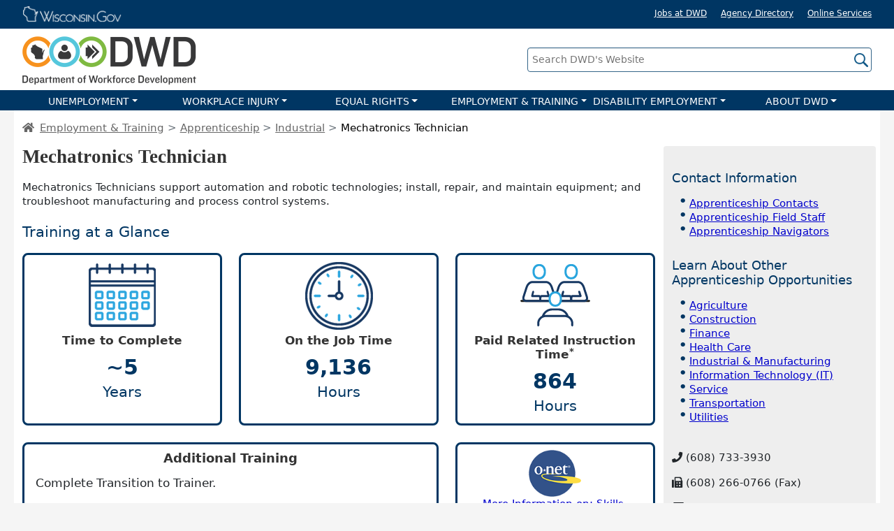

--- FILE ---
content_type: text/html
request_url: https://dwd.wisconsin.gov/apprenticeship/occupations/mechatronics-technician.htm
body_size: 9306
content:
<!DOCTYPE html>
<html lang="en">
<head>
<meta charset="utf-8"/>
<meta http-equiv="X-UA-Compatible" content="IE=100"/>

	<!--********ENTER DESCRIPTION HERE**********-->
	<meta name="description" content="Information about Wisconsin's Mechatronics Technician Registered Apprenticeship.  Decide if Wisconsin Registered Apprenticeship is the right choice for you.  Earn. Learn. Succeed!"/>

	<!--********ENTER TITLE HERE**********-->
	<title>Mechatronics Technician Apprenticeship</title>
	
	<meta name="viewport" content="width=device-width, initial-scale=1, shrink-to-fit=no">
<meta http-equiv="x-ua-compatible" content="ie=edge">
<meta name="color-scheme" content="light only">
<link rel="stylesheet" type="text/css" href="/include/internet/css/bootstrap.min.css?v2"/>
<link rel="stylesheet" type="text/css" href="/include/internet/css/fontawesome.min.css?v1" />
<link rel="stylesheet" type="text/css" href="/include/internet/css/main.css?v6" />
<link rel="stylesheet" media="print" href="/include/internet/css/print.css">

<script type="text/javascript">
if(window.location.href.indexOf("acc.") == -1){	

	<!-- Google Tag Manager -->
	(function(w,d,s,l,i){w[l]=w[l]||[];w[l].push({'gtm.start':
	new Date().getTime(),event:'gtm.js'});var f=d.getElementsByTagName(s)[0],
	j=d.createElement(s),dl=l!='dataLayer'?'&l='+l:'';j.async=true;j.src=
	'https://www.googletagmanager.com/gtm.js?id='+i+dl;f.parentNode.insertBefore(j,f);
	})(window,document,'script','dataLayer','GTM-ML73D84');
	<!-- End Google Tag Manager -->
}
</script>
	
	
	<script type="text/javascript">
		var thisTrade = "Mechatronics Technician";
	</script>
	<script src="/apprenticeship/js/occ_list.js"></script>
	<script src="/apprenticeship/js/featured_trade.js"></script>
	<script src="https://sheets.googleapis.com/v4/spreadsheets/1M-ttA8TXtmcqWrdw3g4SPfWlQz4STEL_eQsFs91r6IY/values/Sheet1?key=AIzaSyDP0OltIjcmRQ6-9TTmEVDZPIX6BSFcunw&callback=handler"></script>

</head>

<body>
		<a href="#skip-nav" class="sr-only">Skip main navigation</a>
<div id="update-browser" class="text-center"><p><span class="fs-140 important red-txt">Outdated or Unsupported Browser Detected</span><br><span>DWD's website uses the latest technology. This makes our site faster and easier to use across all devices. Unfortunatley, your browser is out of date and is not supported. An update is not required, but it is strongly recommended to improve your browsing experience. To update Internet Explorer to Microsoft Edge visit their <a href="https://support.microsoft.com/en-us/microsoft-edge/make-the-switch-from-internet-explorer-to-microsoft-edge-a6f7173e-e84a-36a3-9728-3df20ade9b3c">website</a>.</span></p></div>


<div id="wigov-bar" class="w-100"> 
			<div  class="container container-fluid-md">
		
				<div class="row py-2">
					<div class="col">
						<a href="https://wisconsin.gov/" class="d-inline-block"><img id="wi-gov-logo" src="/images/internet/wigov-top-logo.png" alt="Wisconsin.gov Logo"></a>
					</div>
					
					<div class="col text-right white-txt mt-2 mt-sm-0 hidden-xs">
						<a href="/jobs/" class="me-3 align-middle">Jobs at DWD</a>
						<a href="http://www.wisconsin.gov/Pages/AllAgencies.aspx" target="_blank" class="me-3 align-middle">Agency Directory</a>
						<a href="http://www.wisconsin.gov/Pages/resident.aspx" target="_blank" class="align-middle">Online Services</a>
					</div>
				</div>
				
			</div>
		</div>
		
		<div id="banner" class="w-100">
			<div  class="container container-fluid-md text-center text-md-left">
				<div class="row align-items-center position-relative">
					<div class="col-12 col-md-6 col-lg-7">
						<a href="/"><img id="dwd-logo" src="/images/internet/dwd-banner-logo.png" class="my-2" alt="Department of Workforce Development Logo"></a>
					</div>
					
					<div id="main-search-wrap" class="col-12 col-md-6 col-lg-5">
						<form id="main-search-form" class="search-form" method="GET" name="default front end" action="/search.htm">
							<label class="sr-only" for="main-search-input">Search DWD's Website</label>
							<input id="main-search-input" class="search-input" placeholder="Search DWD's Website" title="Search DWD's Website" type="text" name="query" maxlength="256" onclick="this.value=''" title="Search DWD's Website">
							<input class="search-icon d-none d-md-block" type="image" src="/images/internet/icon/search.png" alt="Search icon button">
							<input class="search-icon d-md-none" type="image" src="/images/internet/icon/search-light.png" alt="Search icon button">
						</form>
					</div>
				</div>
			</div>
		</div>
	
		<nav id="main-nav" class="navbar navbar-expand-lg navbar-dark py-0" role="navigation">	
			<button class="navbar-toggler ms-auto" type="button" data-bs-toggle="collapse" data-bs-target="#navbar-wrap" aria-controls="navbarSupportedContent" aria-expanded="false" aria-label="Toggle navigation">
				<span class="navbar-toggler-icon navbar-dark"></span>
			</button>
			<div  class="collapse navbar-collapse" id="navbar-wrap">
				<ul class="p-0 m-0 w-100">
					<li class="lvl1-nav">
						<button class="nav-link dropdown-toggle" type="button" data-bs-toggle="dropdown" aria-expanded="false">UNEMPLOYMENT</button>
						<ul class="dropdown-menu">
							<li><a href="/ui/">UI Home</a></li>
							<li><a href="/uiben/">Claimants</a></li>
							<li><a href="/uitax/">Employers</a></li>
							<li><a href="/uitax/esp-resource-page.htm">Service Providers</a></li>
							<li><a href="/ui/toolkit/">Community Partners</a></li>
							<li><a href="/dwd/request-speaker.htm">Request a Speaker</a></li>
						</ul>
					</li><li class="lvl1-nav">
						<button class="nav-link dropdown-toggle" type="button" data-bs-toggle="dropdown" aria-expanded="false">WORKPLACE INJURY</button>
						<ul class="dropdown-menu">
							<li><a href="/wc/">WC Home</a></li>
							<li><a href="/wc/workers/">Workers</a></li>
							<li><a href="/wc/employers/">Employers</a></li>
							<li><a href="/wc/insurance/">Insurers</a></li>
							<li><a href="/wc/medical/">Medical Providers</a></li>
							<li><a href="/wc/safety/">Workplace Safety</a></li>
							<li><a href="/dwd/request-speaker.htm">Request a Speaker</a></li>
							<li><a href="/wc/contact/">Contact Us</a></li>
						</ul><li class="lvl1-nav">
						<button class="nav-link dropdown-toggle" type="button" data-bs-toggle="dropdown" aria-expanded="false">EQUAL RIGHTS</button>
						<ul class="dropdown-menu">
							<li><a href="/er/">ER Home</a></li>
							<li><a href="/er/laborstandards/">Labor Standards</a></li>
							<li><a href="/er/civilrights/">Civil Rights</a></li>
							<li><a href="/er/civilrights/fmla/">FMLA</a></li>
							<li><a href="/worker-classification/">Worker Classification</a></li>
							<li><a href="/er/complaints/">File a Complaint</a></li>
							<li><a href="/er/caseportal/">Case Portal</a></li>
							<li><a href="/dwd/request-speaker.htm">Request a Speaker</a></li>
							<li><a href="/er/contacts.htm">Contact Us</a></li>
						</ul>
					</li><li class="lvl1-nav">
						<button class="nav-link dropdown-toggle" type="button" data-bs-toggle="dropdown" aria-expanded="false">EMPLOYMENT & TRAINING</button>
						<ul class="dropdown-menu">
							<li><a href="/det/">DET Home</a></li>
							<li><a href="/det/jobseeker.htm">Job Seekers</a></li>
							<li><a href="/det/employer.htm">Employers</a></li>
							<li><a href="/veterans/">Veterans</a></li>
							<li><a href="/det/partners.htm">Partners</a></li>
							<li><a href="https://jobcenterofwisconsin.com/wisconomy/" target="_blank">WisConomy</a></li>
							<li><a href="/det/civil-rights/">Civil Rights</a></li>
							<li><a href="/dwd/request-speaker.htm">Request a Speaker</a></li>
							<li><a href="/det/contact.htm">Contact Us</a></li>
						</ul>
					</li><li class="lvl1-nav">
						<button class="nav-link dropdown-toggle" type="button" data-bs-toggle="dropdown" aria-expanded="false">DISABILITY EMPLOYMENT</button>				
						<ul class="dropdown-menu">
							<li><a href="/dvr/">DVR Home</a></li>
							<li><a href="/dvr/about/">About DVR</a></li>
							<li><a href="/dvr/referral/">How to Apply</a></li>
							<li><a href="/dvr/job-seekers/">For Job Seekers</a></li>
							<li><a href="/dvr/business/">For Businesses</a></li>
							<li><a href="/dvr/partners/">Our Partners</a></li>
							<li><a href="/dwd/request-speaker.htm">Request a Speaker</a></li>
							<li><a href="/dvr/about/contacts.htm">Contact Us</a></li>
						</ul>
					</li><li class="lvl1-nav">
						<button class="nav-link dropdown-toggle" type="button" data-bs-toggle="dropdown" aria-expanded="false">ABOUT DWD</button>						
						<ul class="dropdown-menu">
							<li><a href="/dwd/about-dwd.htm">Overview</a></li>
							<li><a href="/jobs/">Jobs at DWD</a></li>
							<li><a href="/dwd/leadership.htm">Leadership </a></li>
							<!--<li><a href="/dwd/aboutdwd.htm#divisions">Divisions</a></li>-->
							<li><a href="/news/">Newsroom</a></li>
							<li><a href="/news/publicmeetings/">Public Meetings</a></li>
							<li><a href="/dwd/orgcharts/">Organization Chart</a></li>
							<li><a href="/dwd/open-records/">Open Records</a></li>
							<li><a href="https://wi.accessgov.com/dwd-ext/Forms/Page/8bebfc6d-5e59-4093-81a4-b4f52e713411/adm-20015-e/">Invite DWD to Your Event</a></li>
							<li><a href="/dwd/request-speaker.htm">Request a Speaker</a></li>
							<li><a href="/dwd/contact-us.htm">Contact Us</a></li>
						</ul>
					</li>
				</ul>
			</div>
		</nav>
		<span id="skip-nav" name="skip-nav"></span>


		<div id="content-wrapper">
			<div class="container-fluid">
				
				<!--********ENTER BREADCRUMBS HERE*********-->
				<ol class="breadcrumb">
					<li><a href="/"><i class="fas fa-home me-2"></i></a></li>
					<li class="breadcrumb-item"><a href="/det/">Employment &amp; Training</a></li>
					<li class="breadcrumb-item"><a href="/apprenticeship/">Apprenticeship</a></li>
					
					<li class="breadcrumb-item"><a href="/apprenticeship/industry/industrial.htm">Industrial</a></li>
					<li class="breadcrumb-item active">Mechatronics Technician</li>
				</ol>
			
				
				
				<div class="row">
					
					
					<div class="col-12 col-sm-9">
						<!--********ENTER TITLE HERE**********-->
						<h1>Mechatronics Technician</h1>
						<p>Mechatronics Technicians support automation and robotic technologies; install, repair, and maintain equipment; and troubleshoot manufacturing and process control systems.</p>
						
						<h2>Training at a Glance</h2>
						
					
						<div class="row">
							<div class="col-12 col-md-4 mb-4">
								<div class="border-blue rounded-2x border-3px text-center p-2 h-100">
									<img src="/apprenticeship/images/calendar.png" class="img-fluid" alt="calendar icon">
									<h3 class="mt-1 fs-110">Time to Complete</h3>
									<p class="mb-0 drk-blue-txt lh-2"><span class="fs-200"><strong>~5</strong></span><br><span class="fs-140">Years</span></p>
								</div>
							</div>
							
							<div class="col-12 col-md-4 mb-4">
								<div class="border-blue rounded-2x border-3px text-center p-2 h-100">
									<img src="/apprenticeship/images/clock.png" class="img-fluid" alt="clock icon">
									<h3 class="mt-1 fs-110">On the Job Time</h3>
									<p class="mb-0 drk-blue-txt lh-2"><span class="fs-200"><strong>9,136</strong></span><br><span class="fs-140">Hours</span></p>
								</div>
							</div>
							
							<div class="col-12 col-md-4 mb-4">
								<div class="border-blue rounded-2x border-3px text-center p-2 h-100">
									<img src="/apprenticeship/images/instruction.png" class="img-fluid" alt="instruction icon">
									<h3 class="mt-1 fs-110">Paid Related Instruction Time<sup>*</sup></h3>
									<p class="mb-0 drk-blue-txt lh-2"><span class="fs-200"><strong>864</strong></span><br><span class="fs-140">Hours</span></p>
								</div>
							</div>
							
							<div class="col-12 col-md-8 mb-4">
								<div class="border-blue rounded-2x border-3px h-100">
									<h3 class="text-center">Additional Training</h3>
									<p class="px-3 mb-2 fs-110">Complete Transition to Trainer.</p>
								</div>
							</div>
							
							<div class="col-12 col-md-4 mb-4">
									<a id="oNetInfo" href="https://www.onetonline.org/link/summary/49-2094.00" class="text-center border-blue rounded-2x border-3px text-center d-block h-100">
										<img src="/apprenticeship/images/onet-logo.png" alt="O*Net Online logo and link to more information on this trade" 	title="O*Net Online logo and link to more information on this trade" class="mt-2" width="75"/>
										<p class="mb-2 px-1">More Information on: Skills, Education, Tools, and Workplace Conditions</p>
									</a>	
							</div>
							
							<div class="col-12">
								<p class="fw-light font-italic">* Apprentices are paid regular hourly wages during the Paid Related Instruction time in the classroom</p>
							</div>
							
						</div>
						
						<h2>Wisconsin Employment Outlook &amp; Wages**</h2>
						
						<div class="row">
							<div class="col-12 col-md-6 mb-4">
								<div class="border-blue rounded-2x border-3px text-center p-2 h-100">
									<h3 class="mt-1">Job Outlook through 2026 in Wisconsin</h3>
									<p class="mb-0 drk-blue-txt fs-200"><strong>+5.7%</strong></p>
								</div>
							</div>
							
							<div class="col-12 col-md-6 mb-4">
								<div class="border-blue rounded-2x border-3px text-center p-2 h-100">
									<h3 class="mt-1">Experienced Level Salary***</h3>
									<p class="mb-0 drk-blue-txt fs-200"><strong>$66,800</strong></p>
								</div>
							</div>
							
							<div class="col-12">
								<p class="fw-light font-italic">* * Wisconsin Long Term Occupation Employment Projections, 2016-2026 (Statewide). 
								Office of Economic Advisors, WI Department of Workforce Development, December 2018. & US Bureau of Labor Statistics: 
								Occupational Employment Statistics, estimates May 2017. Reports can be viewed on DWD's premiere source for 
								Labor Market Information, <a href="http://wisconomy.com/">WisConomy.com</a>.</p>
								<p class="fw-light font-italic">* * * Average (mean) annual salary earned by the upper two-thirds of all workers in the selected location, occupation, 
								and industry. Actual salaries will vary by employer and other factors.</p>
							</div>
						</div>
						
						<script type="text/javascript">
							if (fullString != "" && fullString != undefined) {
								document.write('<h2>Featured Sponsors</h2><p><a href="/apprenticeship/featured.htm">Featured sponsors</a> are employers who currently train registered apprentices and most likely have additional openings.</p><div id=accordion-box-wrapper><div class="row">﻿' + fullString + '</div></div>');
							}
						</script>
					</div>
					
					<div class="col-12 col-sm-3 right-sidebar">
						<!--*******ADD CONTACT INFORMTION AND OTHER RELATIVE LINKS/INFO**********-->
						<div class="sticky-top">
							﻿<h2 class="mt-0">Contact Information</h2>
		<ul>
			<li><a href="/apprenticeship/contacts.htm">Apprenticeship Contacts</a></li>
			<li><a href="/apprenticeship/contacts.htm">Apprenticeship Field Staff</a></li>
			<li><a href="/apprenticeship/contacts.htm">Apprenticeship Navigators</a></li>
		</ul>
							
<h2>Learn About Other Apprenticeship Opportunities</h2>
		<ul>
			<li><a href="/apprenticeship/industry/agriculture.htm">Agriculture</a></li>
			<li><a href="/apprenticeship/industry/construction.htm">Construction</a></li>
			<li><a href="/apprenticeship/industry/finance.htm">Finance</a></li>
			<li><a href="/apprenticeship/industry/healthcare.htm">Health Care</a></li>
			<li><a href="/apprenticeship/industry/industrial.htm">Industrial & Manufacturing</a></li>
			<li><a href="/apprenticeship/industry/it.htm">Information Technology (IT)</a></li>
			<li><a href="/apprenticeship/industry/service.htm">Service</a></li>
			<li><a href="/apprenticeship/industry/transportation.htm">Transportation</a></li>
			<li><a href="/apprenticeship/industry/utilities.htm">Utilities</a></li>
		</ul>

	<p><i class="fas fa-phone mr-1 mt-4"></i> (608) 733-3930</p>
	
	<p><i class="fas fa-fax mr-1"></i> (608) 266-0766 (Fax)</p>

	<p><i class="fas fa-laptop mr-1"></i> <a href="mailto:dwddwc@dwd.wisconsin.gov">apprenticeship@dwd.wisconsin.gov</a></p>

	<p style="margin-left: 20px; text-indent: -8px;"><i class="fas fa-map-marker-alt ml-1 mr-1"></i>
	201 E. Washington Ave.<br>
	PO Box 7972<br>
	Madison, WI 53703 </p>

						</div>			
					</div>
					
					
				</div>
				
			</div>
		</div>

		<div id="footer" class="white-txt">
	<div class="container container-fluid-md">
		<div class="row pt-3">
			<div class="col-6 col-md-3 order-4 order-md-1">
				<p class="mb-0 fs-initial">DWD Contact Information</p>
				<hr>
				<p>201 E. Washington Ave<br>
				P.O. Box 7946<br>
				Madison, WI 53707<br>
				(608) 266-3131<br></p>
				<a href="/dwd/contact-us.htm" class="btn btn-secondary mb-2">Contact Us</a>
			</div>
			
			<div class="col-6 col-md-3 order-2">
				<ul class="mb-1">
					<li><a href="/dwd/admin-rules/">Administrative Rules</a></li>
					<li><a href="https://wi.accessgov.com/dwd-ext/Forms/Page/8bebfc6d-5e59-4093-81a4-b4f52e713411/adm-20015-e/">Invite DWD to Your Event</a></li>
					<li><a href="/jobs/">Jobs at DWD</a></li>
					<li><a href="https://www.wisconsin.gov/Pages/Policies.aspx">Legal/Acceptable Use</a></li>
					<li><a href="/mywisconsinid/">MyWisconsin ID</a></li>
					<li><a href="/news/">News</a></li>
					<li><a href="/news/publicmeetings/">Public Meeting &amp; Hearing Notices</a></li>
					<li><a href="/dwd/open-records/">Public Records</a></li>
				</ul>
			</div>
			
			<div class="col-6 col-md-3 order-3">
				<ul class="mb-1">
					<li><a href="/dwd/sitemap.htm">Sitemap</a></li>
					<li><a href="/dwd/staff-partners.htm">Staff & Partners</a></li>
					<li><a href="https://stateempdir.wi.gov/">State Employee Directory</a></li>
					<li><a href="mailto:webfeed@dwd.wisconsin.gov">Website Support</a></li>
				</ul>
				<div id="google_translate_element" class="w-auto"></div>
				<a href="#" data-bs-toggle="modal" data-bs-target="#translate-disclaimer" style="font-size:11px;">Translation Disclaimer</a>
				
			</div>
			
			<div class="col-6 col-md-3 text-center order-5">
				<div class="row mt-2">
					<div class="col-12"><p style="color:#fff;" class="mb-2 fs-120">Sign up for DWD news and updates</p>
						<form id="GD-snippet-form" action="https://public.govdelivery.com/accounts/WIDWD/subscriber/qualify" accept-charset="UTF-8" method="post" target="_blank">
						
							<input name="utf8" type="hidden" value="&#x2713;" /> 
						
							<div class="input-group mb-3">
							  <input type="text" name="email" id="email"  class="form-control fs-100" placeholder="Enter your email address" aria-label="Enter your email address" aria-describedby="submit-btn">
							  <button class="btn btn-secondary" type="submit" name="commit" id="submit-btn">Submit</button>
							</div>
						</form>
					</div>
					<div class="col"><a href="https://www.instagram.com/wiworkforce/"><img class="img-fluid" src="/images/internet/icon/insta-icon.png" class="me-2 me-sm-0" alt="Instagram logo"></a></div>
					<div class="col"><a href="https://www.linkedin.com/company/wiworkforce/"><img class="img-fluid" src="/images/internet/icon/linkedin-icon.png" class="me-2 me-sm-0" alt="Linked In logo"></a></div>
					<div class="col"><a href="https://www.youtube.com/user/wiworkforce"><img class="img-fluid" src="/images/internet/icon/youtube-icon.png" class="ms-1 ms-sm-0" alt="Youtube logo"></a></div>
					<div class="col"><a href="https://www.facebook.com/WIWorkforce"><img class="img-fluid" src="/images/internet/icon/facebook-icon.png" class="mx-1" alt="Facebook logo"></a></div>
					<div class="col"><a href="https://x.com/wiworkforce"><img class="img-fluid" src="/images/internet/icon/twitter-icon.png" class="ms-1" alt="X logo (formerly Twitter)"></a></div>
				</div>
			</div>
		</div>
	</div>
	
	
	<p id="american-job-center">A proud partner of the <a href="https://www.careeronestop.org/" ><img src="/images/internet/american-job-center-logo-color.png" alt="American Job Center logo"></a> network</p>


	
	
</div>

	<!--TRANSLATION DISCLAIMER -->
	<div class="modal fade" id="translate-disclaimer" tabindex="-1" aria-labelledby="translate-disclaimer" aria-modal="true" role="dialog" data-version="1" data-cookie="true" >
	  <div class="modal-dialog modal-dialog-centered modal-dialog-scrollable  modal-lg">
		
		<div class="modal-content">
		  <div class="modal-header">
				<h2 class="modal-title">Google Translate Disclaimer</h2>
				<button type="button" class="btn-close" data-bs-dismiss="modal" aria-label="Close"></button>
		  </div>
		  <div class="modal-body fs-90">
		  
				<p>THIS SERVICE MAY CONTAIN TRANSLATIONS POWERED BY GOOGLE. GOOGLE DISCLAIMS ALL WARRANTIES RELATED TO THE TRANSLATIONS, EXPRESS OR IMPLIED, INCLUDING ANY WARRANTIES OF ACCURACY, RELIABILITY, AND ANY IMPLIED WARRANTIES OF MERCHANTABILITY, FITNESS FOR A PARTICULAR PURPOSE AND NONINFRINGEMENT.</p>

				<p>The Department of Workforce Development (DWD) website has been translated for your convenience using translation software powered by Google Translate. Reasonable efforts have been made to provide an accurate translation, however, no automated translation is perfect nor is it intended to replace human translators. Translations are provided as a service to users of the DWD website, and are provided "as is." No warranty of any kind, either expressed or implied, is made as to the accuracy, reliability, or correctness of any translations made from English into any other language. Some content (such as images, videos, Flash, etc.) may not be accurately translated due to the limitations of the translation software.</p>

				<p>The official text is the English version of the website. Any discrepancies or differences created in the translation are not binding and have no legal effect for compliance or enforcement purposes. If any questions arise related to the accuracy of the information contained in the translated website, refer to the English version of the website which is the official version.</p>

				<p>If you need an official translation of, or other meaningful access to, vital information on DWD's website, please contact the <a href="mailto:webfeed@dwd.wisconsin.gov">DWD WEB TEAM</a>.</p>
		  </div>
		  <div class="modal-footer">
				<div class="form-check me-3">
				  <input class="form-check-input" type="checkbox" value="" id="popup-noshow">
				  <label class="form-check-label" for="popup-noshow">
					Do Not Show This Again
				  </label>
				</div>
				<button type="button" class="btn btn-secondary" data-bs-dismiss="modal">Close</button>
		  </div>
		</div>
	  </div>
	</div>

<script src="/include/internet/js/jquery-3.6.0.min.js"></script>
<script src="/include/internet/js/popper.min.js?v1"></script>
<script src="/include/internet/js/bootstrap.min.js?v2"></script>
<script src="/include/internet/js/main.js?=v2"></script>
<script async src="https://www.googletagmanager.com/gtag/js?id=G-66BDZ3KKB5"></script>
<script type="text/javascript">
			
		function googleTranslateElementInit() {
		  new google.translate.TranslateElement({pageLanguage: 'auto', title: 'tester', autoDisplay: false}, 'google_translate_element');
		}

</script>

<script type="text/javascript" src="//translate.google.com/translate_a/element.js?cb=googleTranslateElementInit"></script>

<!--FOR GOOGLE TRANSLATE DISCLAIMER MODAL -->
<script type="text/javascript" src="/include/internet/js/popup.js"></script>
<script>
	$("body").on("change", "#google_translate_element select", function (e) {
		var disclaimerModal = $('#translate-disclaimer');
		bsModal = new bootstrap.Modal(disclaimerModal);
		checkPopupCookie();	
	});
	
	function setTranslateIframeTitle() {
		// Select iframe with an ID that ends with `.container`
		const iframe = document.querySelector('iframe[id$=".container"]');
		if (iframe) {
		  iframe.setAttribute('title', 'Google Translate language selection');
		  iframe.setAttribute('aria-label', 'Google Translate language selection');
		}
	  }
	 
	  function observeForIframe() {
		const observer = new MutationObserver((mutations, obs) => {
		  const iframe = document.querySelector('iframe[id$=".container"]');
		  if (iframe) {
			setTranslateIframeTitle();
			obs.disconnect(); // Stop watching once done
		  }
		});
	 
		observer.observe(document.body, {
		  childList: true,
		  subtree: true
		});
	  }
	 
	  document.addEventListener('DOMContentLoaded', observeForIframe);
		
</script>




		
		
		
		<script src="/include/internet/js/accordion-box.js"></script>

</body>
</html>

--- FILE ---
content_type: application/javascript
request_url: https://dwd.wisconsin.gov/apprenticeship/js/occ_list.js
body_size: 1444
content:
//	TRADE LIST LINKS AVAILABLE 	//
var allTradeArray = [

//	FINANCIAL	//
		"Financial Services Professional","financial",

//	IDUSTRIAL	//
		"CNC Technician","cnc-technician",
		"Electrical and Instrumentation Technician","electrical-n-instrumentation-technician",
		"Electrical Discharge Machining Technician","elec-discharge-mach-tech",
		"Industrial Electrician","industrial-electrician",
		"Industrial Manufacturing Technician","industrial-manufacturing-technician",
		"Industrial Pipefitter","industrial-pipefitter",
		"Instrument Mechanic","instrument-mechanic",
		"Lubrication Technician","lubrication-technician",
		"Machinist","machinist",
		"Machine Repairer","machine-repairer",
		"Maintenance Mechanic","maintenance-mechanic",
		"Maintenance Technician","maintenance-technician",
		"Mechatronics Technician","mechatronics-technician",
		"Millwright - Industrial","millwright",
		"Millwright","millwright-piledriver",
		"Piledriver","millwright-piledriver",
		"Millwright/Pipefitter","millwright-pipefitter",
		"Mold Maker","moldmaker",
		"Pattern Maker","patternmaker",
		"Sheet Metal - Industrial","sheet-metal",
		"Tool Maker","toolmaker",
		"Tool and Die Maker","tool-n-die-maker",
		"Welder-Fabricator","weld-fab",

//	INFO TECH	//
		"Data Analyst","data-analyst",
		"Cybersecurity Analyst","cybersecurity",
		"IT Service Desk Technician","it-service-desk",
		"Software Developer","software-developer",

//	SERVICEs	//
		"Arborist","arborist",
		"Barber","barber",
		"Cosmetologist","cosmo",
		"Firefighter / Fire Medic","fire",
		"Funeral Director","funeral",
		"Organic Vegetable Farm Manager","ovfm",
		"Culinary Arts Line Cook","cook",
		"Workforce Development Specialist","workforce-dev-specialist",

//  TRANSPORTATION //
		"Professional Truck Driver","truck-driver",

//	UTILITY		//
		"Broadband Service Technician", "broadband",
		"Electric Line Worker","electric-line-worker",
		"Metering Technician","metering-technician",
		"Substation Electrician","substation-electrician",
		"Wastewater Treatment Plant Operator","wastewater",
		
//	HEALTHCARE //
		"Medical Assistant","medical-assistant",
		"Pharmacy Technician", "pharmacy-tech"
		

];


--- FILE ---
content_type: application/javascript
request_url: https://dwd.wisconsin.gov/include/internet/js/accordion-box.js
body_size: 1564
content:
var trades = [];
var counties = [];
var tradesDataArray = [];
var countiesDataArray=[];
var $accordionBox = $(".accordion-box");
var $accordionContent = $(".accordion-content-col");
var $boxClicked;
var $currentContent; 
var $lastInRow;
var $boxClickedTop;

$(".accordion-col").each(function(){
	countyAttr = $(this).data("county");
	tradeAttr  = $(this).data("trade");
	
	if(countyAttr){
		countiesDataArray = countyAttr.split(",");
		
		$.each(countiesDataArray, function (index, value){
			if(counties.indexOf(value) == -1){
				counties.push(value);
			}
		});
	}
	
	if(tradeAttr){
		tradesDataArray = tradeAttr.split(",");
		
		$.each(tradesDataArray, function (index, value){
			if(trades.indexOf(value) == -1){
				trades.push(value);
			}
		});
	}
	
})

function createDropDown(inputArray, location) {
	for (var i = 0; i < inputArray.length; i++) {
		$(location).append('<option value="' + inputArray[i]+'">' + inputArray[i] + '</option>');
	}
}

function runFilter(){
	var tradeFilterValue = $("#trade-filter").val();
	var countyFilterValue = $("#county-filter").val();
	var $accordionBoxCol = $(".accordion-col");
	var $noResultMsg = $("#no-result-message").show();
	resetBoxes()
	
	if(tradeFilterValue.length > 0 && countyFilterValue.length > 0){
		//Both filters are being used
		$accordionBoxCol.hide();
		$(".accordion-col[data-trade*='"+tradeFilterValue+"'][data-county*='"+countyFilterValue+"']").show();	
	} else if (tradeFilterValue.length > 0 && countyFilterValue.length == 0){
		//Trade filter only
		$accordionBoxCol.hide();
		$(".accordion-col[data-trade*='"+tradeFilterValue+"']").show();
	} else if (tradeFilterValue.length == 0 && countyFilterValue.length > 0){
		//County filter only
		$accordionBoxCol.hide();
		$(".accordion-col[data-county*='"+countyFilterValue+"']").show();
	} else if (tradeFilterValue.length == 0 && countyFilterValue.length == 0){
		//Both filters have all selected
		$accordionBoxCol.show();
	}

	if($(".accordion-col:visible").length ===0){
		$noResultMsg.show();
	} else {
		$noResultMsg.hide();
	}
	
	return false;
}	

function resetBoxes(){
	$accordionContent.hide();
	$accordionBox.parent(".accordion-col").removeClass("order-3");
	$accordionContent.removeClass("order-2");
	$accordionBox.removeClass("active");
	$accordionBox.find('i').removeClass("fa-angle-up").addClass("fa-angle-down");

}
$(document).ready(function () {
	
	$( window ).resize(function() {
		resetBoxes()
	});
		
	$accordionBox.click(function(e){
				
		$boxClicked = $(this);	
		
		if($boxClicked.hasClass("active")){
			resetBoxes();
			return;
		}
		
		resetBoxes();
		$boxClicked.toggleClass("active");
		$boxClicked.find('i').toggleClass("fa-angle-down fa-angle-up");
		$boxClickedTop = $boxClicked.parent(".accordion-col").position().top;

		$accordionBox.each(function(){		
			if($(this).parent().position().top > $boxClickedTop){
				$(this).parent().addClass("order-3");
			}
		});
				
		$currentContent = $boxClicked.parent().next(".accordion-content-col");
		$currentContent.addClass("order-2");
		
		$currentContent.slideDown( "fast", function() { });
		e.preventDefault();
	});

})


			

--- FILE ---
content_type: text/javascript; charset=UTF-8
request_url: https://sheets.googleapis.com/v4/spreadsheets/1M-ttA8TXtmcqWrdw3g4SPfWlQz4STEL_eQsFs91r6IY/values/Sheet1?key=AIzaSyDP0OltIjcmRQ6-9TTmEVDZPIX6BSFcunw&callback=handler
body_size: 15850
content:
// API callback
handler({
  "range": "Sheet1!A1:AB1072",
  "majorDimension": "ROWS",
  "values": [
    [
      "Name",
      "Logo",
      "Website",
      "Phone",
      "Email",
      "Trades",
      "Sector",
      "County",
      "MarginTop",
      "MarginBottom",
      "JCW URL",
      "Notes"
    ],
    [
      "A to Z Machine",
      "AZLogo-stacked-tag-web.jpg",
      "https://www.atozmachine.com/",
      "(920) 993-0640",
      "cbouressa@tozmachine.com",
      "Machinist",
      "Industrial",
      "Outagamie"
    ],
    [
      "Academy of Little Vikings",
      "academy-of-little-vikings.png",
      "https://littlevikings4k.com/careers/",
      "(608) 237-1826",
      "LittleVikings4K@gmail.com ",
      "Early Childhood Educator",
      "Service",
      "Dane; Iowa"
    ],
    [
      "Acelero Learning",
      "acelero.jpg",
      "",
      "",
      "bproby@acelero.net",
      "Early Childhood Educator",
      "Service",
      "Milwaukee"
    ],
    [
      "Active Childcare Milwaukee Yard",
      "milwaukee-yard.png",
      "https://milwaukeeyard.com",
      "(414) 677-1200",
      "childcaredirector@milwaukeeyard.com",
      "Early Childhood Educator",
      "Service",
      "Racine; Milwaukee"
    ],
    [
      "Adams-Columbia CoOp",
      "acecwi.jpg",
      "https://www.acecwi.com/",
      "(800) 831-8629",
      "acec@acecwi.com",
      "Electric Line Worker; Metering Technician",
      "Utility",
      "Adams",
      "22",
      "22"
    ],
    [
      "Advocate Aurora Health",
      "advocate-aurora-health.jpg",
      "https://careers.aah.org/",
      "",
      "workforce.development@aah.org",
      "Culinary Arts Line Cook; Facilities Maintenance Tech",
      "Service; Industrial",
      "Brown; Fond du Lac; Jefferson; Kenosha; Manitowoc; Milwaukee; Ozaukee; Racine; Sheboygan; Washington; Waukesha"
    ],
    [
      "Agropur",
      "agropur.png",
      "http://agropurcheese.com",
      "",
      "",
      "Electrical and Instrumentation Technician; Industrial Electrician",
      "Industrial",
      "Kewaunee; Outagamie; Waupaca",
      "30",
      "30"
    ],
    [
      "Ahlstrom-Munksjo",
      "ahlstrom-munksjo.jpg",
      "http://www.ahlstrom-munksjo.com",
      "(920) 337-1262",
      "Nancy.Ledvina@ahlstrom-munksjo.com; Allison.Williams@ahlstrom-munksjo.com",
      "Electrical and Instrumentation Technician; Industrial Pipefitter; Maintenance Mechanic; Welder-Fabricator",
      "Industrial",
      "Brown; Calumet; Outagamie",
      "33",
      "33",
      "https://jobcenterofwisconsin.com/presentation/JobSeekers/JobOrderList.aspx?JobOrderNumber=002493849&SiteNumber=493642&SiteName=AHLSTROM-MUNKSJO&VS=False"
    ],
    [
      "Albany International",
      "albany.png",
      "https://albint.com",
      "(920) 521-4624",
      "Amber.keenan@albint.com or Jennifer.meulemans@albint.com",
      "Industrial Electrician; Millwright",
      "Industrial",
      "Outagamie"
    ],
    [
      "Alliant Energy",
      "alliant-energy.jpg",
      "https://www.alliantenergy.com/Careers/CareersAtAlliantEnergy",
      "(608) 458-8458",
      "yourhr@alliantenergy.com",
      "Electric Line Worker; Metering Technician; Engineering Technician; Garage Mechanic; Gas Meter Regulation Technician; Gas Technician; Gas Technician Welder; Laboratory Technician; Maintenance Instrument and Control; Maintenance Technician; Substation Electrician",
      "Utility",
      "Dane",
      "27",
      "28",
      "https://jobcenterofwisconsin.com/presentation/JobSeekers/JobOrderList.aspx?JobOrderNumber=002478249&SiteNumber=385974&SiteName=ALLIANT+ENERGY+CORP.&VS=False"
    ],
    [
      "Allis Tool & Machine Corp",
      "allis-tool.jpg",
      "http://www.allistool.com/",
      "(608) 838-8888",
      "",
      "Machinist; Maintenance Mechanic; Tool and Die Maker",
      "Industrial",
      "Milwaukee",
      "12",
      "12"
    ],
    [
      "AMMO, Incorporated",
      "ammo.png",
      "https://www.ammoinc.com",
      "(920) 663-7899",
      "tkarstaedt@amminc.com",
      "Maintenance Mechanic; Millwright; Industrial Electrician; Machinist; Maintenance Technician; Tool and Die Maker",
      "Industrial",
      "Manitowoc"
    ],
    [
      "Apogee Architectural Metals",
      "apogee.png",
      "https://apogeearchmetals.com/careers/",
      "",
      "metals-hr-wisconsin@apog.com",
      "Electrical and Instrumentation Technician; Maintenance Mechanic",
      "Industrial",
      "Marathon"
    ],
    [
      "Apprenti of Wisconsin",
      "apprenti-mke.png",
      "https://apprenticareers.org/",
      "(425) 270-2128",
      "info@apprenticareers.org",
      "Cybersecurity Analyst; IT Service Desk Technician; Software Developer",
      "Information Technology",
      "Kenosha; Milwaukee; Ozaukee; Racine; Walworth; Waukesha"
    ],
    [
      "Appvion Operations Inc.",
      "appvion.jpg",
      "http://www.appvion.com/en-us/Pages/default.aspx",
      "",
      "",
      "Industrial Electrician; Millwright",
      "Industrial",
      "Outagamie",
      "32",
      "32"
    ],
    [
      "AriensCo",
      "ariens-co.jpg",
      "https://www.ariensco.com",
      "920-756-2141",
      "areceptionist@ariensco.com",
      "Industrial Manufacturing Technician; Industrial Electrician; Machinist; Maintenance Mechanic; Welder",
      "Industrial",
      "Calumet"
    ],
    [
      "Arthouse Preschool, LLC",
      "arthouse.png",
      "https://www.arthousepreschool.org",
      "(608) 850-9811",
      "seekers:arthousepreschool@gmail.com",
      "Early Childhood Educator",
      "Service",
      "Dane"
    ],
    [
      "Ashley Furniture Industries, LLC",
      "Ashley-Furniture-Industries-LLC.jpg",
      "https://ashleycareers.ttcportals.com/",
      "(608) 323-6297",
      "kgengler@ashleyfurniture.com",
      "Electrical and Instrumentation Technician; Industrial Electrician",
      "Industrial",
      "Chippewa; La Crosse; Trempealeau"
    ],
    [
      "Baker Manufacturing",
      "baker.png",
      "https://www.bakermfg.com/",
      "608-882-5100",
      "HR@baker-mfg.com",
      "Industrial Electrician; CNC Machinist; Maintenance Mechanic; Maintenance Technician",
      "Industrial",
      "Rock"
    ],
    [
      "Barron Electric Cooperative",
      "barron-electric.png",
      "https://www.barronelectric.com/career-opportunities",
      "(715) 537-3171",
      "barronec@barronelectric.com",
      "Electric Line Worker; Metering Technician",
      "Utility",
      "Barron"
    ],
    [
      "Bear-A-Boo Daycare, LLC",
      "bearaboo.png",
      "",
      "(608) 356-5583",
      "bearaboo1@yahoo.com",
      "Early Childhood Educator",
      "Service",
      "Sauk"
    ],
    [
      "Bemis",
      "bemis.jpg",
      "http://BemisMfg.com",
      "(920) 467-4621",
      "Dennis.Miller@BemisMfg.com",
      "Industrial Electrician; Machinist; Maintenance Mechanic",
      "Industrial",
      "Sheboygan; Winnebago",
      "26",
      "26",
      "https://jobcenterofwisconsin.com/Presentation/JobSeekers/JobOrderList.aspx?JobOrderNumber=002468555&SiteNumber=861996&SiteName=BEMIS+CO+INC&VS=True"
    ],
    [
      "Bemis North America-New London",
      "bemis2.jpg",
      "http://www.bemis.com",
      "(920) 531-8000",
      "",
      "Industrial Electrician",
      "Industrial",
      "Outagamie",
      "35",
      "35"
    ],
    [
      "Bernatello's Foods",
      "bernatellos.png",
      "https://www.bernatellos.com",
      "(920) 766-9930",
      "peoplesupport@bernatellos.com",
      "Electrical and Instrumentation Technician; Industrial Electrician; Maintenance Technician",
      "Industrial",
      "Outagamie; Waupaca"
    ],
    [
      "BesTech Tool, LLC",
      "BesTech-Tool-LLC.jpg",
      "https://bestechtool.com/careers.html",
      "(262) 338-6312 x101",
      "info@bestechtool.com",
      "Tool Maker",
      "Industrial",
      "Washington"
    ],
    [
      "Briggs & Stratton",
      "briggs-n-stratton.png",
      "https://careers.basco.com/",
      "",
      "",
      "Maintenance Technician; Model Maker; Tool and Die Maker",
      "Industrial",
      "Milwaukee",
      "33",
      "33",
      "https://jobcenterofwisconsin.com/presentation/JobSeekers/JobOrderList.aspx?JobOrderNumber=002488463&SiteNumber=813656&SiteName=BRIGGS+%26+STRATTON+CORP&VS=False"
    ],
    [
      "Brunk Industries",
      "brunk.jpg",
      "http://www.brunkindustries.com/index.html",
      "(262) 248-8873",
      "jseredick@brunk.com",
      "Tool and Die Maker; Machinist; Press Set-Up Operator",
      "Industrial",
      "Walworth",
      "21",
      "21"
    ],
    [
      "BW Papersystems | Philips Location",
      "bw.png",
      "https://www.bwpapersystems.com/",
      "(715) 339-8044",
      "cathy.barbeln@bwpapersystems.com",
      "Machinist; Millwright - Industrial; Maintenance Technician; Electrical and Instrumentation Technician",
      "Industrial",
      "Price"
    ],
    [
      "C3 Corporation",
      "C3.png",
      "https://c3ingenuity.com",
      "(920) 749-9944",
      "tiffanys@c3ingenuity.com",
      "Industrial Electrician",
      "Industrial",
      "Outagamie"
    ],
    [
      "Capitol Engineering, A Brunswick Co.",
      "mercury-marine.jpg",
      "https://www.brunswick.com/careers",
      "",
      "",
      "Machine Repairer; Machinist; Tool and Die Maker",
      "Industrial",
      "Waukesha",
      "41",
      "41"
    ],
    [
      "Celebration on Wells",
      "celeb-on-wells.png",
      "celebrationonwells.com/careers.html",
      "(262) 248-2555",
      "celebrationonwells@gmail.com",
      "Culinary Arts Line Cook",
      "Service",
      "Walworth; Rock"
    ],
    [
      "Century Foods International",
      "century-foods-international.jpg",
      "https://www.centuryfoods.com",
      "(608) 269-1900",
      "HR@Centuryfoods.com",
      "Industrial Electrician; Maintenance Technician",
      "Industrial",
      "Monroe"
    ],
    [
      "Chart Energy & Chemicals",
      "Chart-Energy-and-Chemicals.jpg",
      "https://www.chartindustries.com/",
      "(608) 787-6800",
      "jesse.sorenson@chartindustries.com",
      "Industrial Electrician; Maintenance Mechanic; Tool and Die Maker",
      "Industrial",
      "La Crosse"
    ],
    [
      "Children's Palace Preschool and Childcare",
      "childrens-palace.png",
      "https://childrenspalacepreschool.com",
      "(608) 526-2392",
      "ms.kim@childrenspalacepreschool.com",
      "Early Childhood Educator",
      "Service",
      "La Crosse"
    ],
    [
      "Chippewa Valley Electric Coop",
      "cvec.png",
      "https://www.cvecoop.com",
      "(715) 239-6800",
      "cvec@cve.coop",
      "Electric Line Worker",
      "Utility",
      "Chippewa"
    ],
    [
      "Cintas",
      "cintas.png",
      "https://cintas.com/careers/",
      "",
      "dupuisj@cintas.com",
      "Fire Alarm ITM Tech",
      "Utility",
      "Milwaukee; Ozaukee; Washington; Dane; Outagamie"
    ],
    [
      "City Brewing Company, LLC",
      "city-brewing-co.png",
      "https://www.citybrewery.com",
      "(608) 785-4200",
      "jobs@city brewery.com",
      "Industrial Electrician; Maintenance Mechanic",
      "Industrial",
      "La Crosse",
      "11",
      "11"
    ],
    [
      "City of Evansville",
      "city-of-evansville.jpg",
      "https://www.ci.evansville.wi.gov/city_government/human_resources/",
      "608-490-1313",
      "chad.renly@ci.evansville.wi.gov",
      "Electric Line Worker; Metering Technician",
      "Utility",
      "Rock"
    ],
    [
      "City of Milwaukee Forestry",
      "mke-forestry.jpg",
      "https://jobapscloud.com/MIL/default.asp",
      "(414) 286-3751",
      "staffinginfo@milwaukee.gov",
      "Arborist",
      "Service",
      "Milwaukee"
    ],
    [
      "Clear Waters Salon and Spa",
      "clear-waters-salon.jpg",
      "https://www.clearwaterssalonspa.com/careers/",
      "(262) 245-2444",
      "info@clearwaterssalonanddayspa.com",
      "Cosmetologist",
      "Service",
      "Walworth",
      "23",
      "23"
    ],
    [
      "Cloud Pros Tech",
      "cloud-pros.png",
      "https://www.cloudprostech.com/",
      "(888) 588-8957",
      "info@cloudprostech.com",
      "IT Service Desk Technician; Cybersecurity Analyst",
      "Information Technology",
      "Racine"
    ],
    [
      "Community Living Connections",
      "community-living-connections.jpg",
      "https://www.clconnections.org/",
      "(608) 661-7938",
      "jbrendler@clconnections.org",
      "Direct Support Professional",
      "Healthcare",
      "Dane"
    ],
    [
      "CostCutters",
      "cost-cutters.jpg",
      "https://www.signaturestyle.com/brands/cost-cutters.html",
      "",
      "csuttercostcutterswi@gmail.com",
      "Barber",
      "Service",
      "Racine",
      "43",
      "43"
    ],
    [
      "Cradle to Crayons",
      "cradle-crayons.png",
      "https://cradletocrayonslearningcenterllc.com",
      "920-423-3631",
      "cradletocrayonslc@gmail.com",
      "Early Childhood Educator",
      "Service",
      "Brown; Calumet; Outagamie; Winnebago"
    ],
    [
      "Crane Engineering",
      "Crane-Engineering.png",
      "https://www.craneengineering.net/",
      "(920) 733-4425",
      "info@craneengineering.net",
      "Millwright",
      "Industrial",
      "Outagamie"
    ],
    [
      "Crawford Tree & Landscape",
      "ctl.png",
      "http://www.crawfordtree.com",
      "(414) 354-4639",
      "jonwelch@crawfordtree.com",
      "Arborist",
      "Service",
      "Milwaukee; Washington; Ozaukee; Waukesha",
      "23",
      "24"
    ],
    [
      "Curt G. Joa, Inc.",
      "joa.png",
      "https://www.joa.com",
      "920-467-7343",
      "HR@Joa.com",
      "Industrial Electrician; Machinist; Maintenance Technician; Mechatronics Technician; Metal Model Maker; Millwright",
      "Industrial",
      "Sheboygan"
    ],
    [
      "Daigle Brothers",
      "daigle-bro.jpg",
      "http://www.daiglebrothers.com",
      "(715) 453-4999",
      "HR@daiglebrothers.com",
      "Machinist; Welder-Fabricator",
      "Industrial",
      "Lincoln",
      "14",
      "14"
    ],
    [
      "Dairyland Power Cooperative",
      "dairyland-power.jpg",
      "http://dairylandpower.com/",
      "(414) 322-0152",
      "jobs@dairylandpower.com",
      "Electric Line Worker; Instrument Technician; Maintenance Mechanic; Plant Operator",
      "Utility",
      "La Crosse",
      "20",
      "20",
      "https://jobcenterofwisconsin.com/Presentation/JobSeekers/JobOrderList.aspx?JobOrderNumber=002489554&SiteNumber=4337&SiteName=DAIRYLAND+POWER+COOPERATIVE&VS=False"
    ],
    [
      "Diverse Tooling",
      "diverse-tooling.jpg",
      "http://www.diversetooling.com/",
      "(920) 254-3627",
      "jkoenig@diversetooling.com",
      "Tool and Die Maker",
      "Industrial",
      "Sheboygan",
      "6",
      "6"
    ],
    [
      "Diversified Design & Manufacturing, Inc.",
      "diversified-dsg-n-mfg.png",
      "http://ddmtool.com/",
      "(262) 363-2121",
      "info@ddmtool.com",
      "Tool and Die Maker",
      "Industrial",
      "Waukesha",
      "47",
      "27"
    ],
    [
      "Dorshak Family Tree Service",
      "dorshak-tree.jpg",
      "https://www.dorshaktree.com/careers",
      "(715) 246-8838",
      "",
      "Arborist",
      "Service",
      "Milwaukee",
      "31",
      "31"
    ],
    [
      "Dufrane Logistics",
      "dufrane.jpg",
      "https://www.dufranemoving.com/careers",
      "920-251-1293",
      "sales@dufranemoving.com",
      "Professional Truck Driver",
      "Transportation",
      "Fond du Lac"
    ],
    [
      "Dynamic Tool Corporation",
      "dynamic-tool.jpg",
      "http://www.dyntool.com",
      "(262) 783-6340",
      "tracy.rhyner@dyntool.com",
      "Tool and Die Maker; Machinist; Mold Maker",
      "Industrial",
      "Waukesha",
      "34",
      "34"
    ],
    [
      "Eagle Performance Plastics",
      "eagle.png",
      "https://eagle-plastics.com/",
      "(920) 739-8841",
      "katp@eagle-plastics.com",
      "CNC Machinist",
      "Industrial",
      "Outagamie"
    ],
    [
      "Ecco Salon",
      "ecco-salon.png",
      "https://eccosalon.com/",
      "",
      "kvoltz@eccosalon.com",
      "Cosmetologist",
      "Service",
      "Dane"
    ],
    [
      "Encompass Early Education and Care, Inc.",
      "encompass.png",
      "https://www.encompasswi.org/careers",
      "920-469-1236",
      "hr@encompasswi.org",
      "Early Childhood Educator",
      "Service",
      "Brown"
    ],
    [
      "ERCO Worldwide",
      "erco.png",
      "https://www.ercoworldwide.com/",
      "(416) 234-7470",
      "tia.mukherjee@ercoworldwide.com",
      "Millwright; Electrical and Instrumentation Technician",
      "Industrial",
      "Wood"
    ],
    [
      "Evco Plastics",
      "evco.jpg",
      "http://www.evcoplastics",
      "(608) 846-6000   ",
      "hr@evcoplastics.com",
      "Maintenance Technician; Mold Maker",
      "Industrial",
      "Dane"
    ],
    [
      "FairShare CSA",
      "fairshare.png",
      "https://organicvegetableapprenticeship.org/",
      "(608) 226-0300",
      "sarah@csacoalition.org",
      "Organic Vegetable Farm Manager",
      "Agriculture",
      "Waukesha"
    ],
    [
      "FasTrack International, LLC",
      "FasTrac-International-LLC.jpg",
      "https://fastracint.com/careers.html",
      "(262) 338-6312 x101",
      "info@fastracint.com",
      "Machinist",
      "Industrial",
      "Washington"
    ],
    [
      "Federal Tool & Engineering, LLC",
      "federal-tool.jpg",
      "http://www.federaltool.com/about-us/employment",
      "(262) 377-7070, ext 129",
      "hr@federaltool.com",
      "Tool and Die Maker",
      "Industrial",
      "Washington",
      "",
      "",
      "https://jobcenterofwisconsin.com/Presentation/JobSeekers/JobOrderList.aspx?JobOrderNumber=002639804&SiteNumber=501077&SiteName=FEDERAL+TOOL+%26+ENGINEERING+LLC&VS=False"
    ],
    [
      "Fischer USA, Inc.",
      "fischer.png",
      "https://www.fischerspindle.com/en/career",
      "(262) 635-1048",
      "corah.schopp@fischerspindle.com",
      "Machinist; Precision CNC Grinder",
      "Industrial",
      "Adams; Ashland; Barron; Bayfield; Brown; Buffalo; Burnett; Calumet; Chippewa; Clark; Columbia; Crawford; Dane; Dodge; Door; Douglas; Dunn; Eau Claire; Florence; Fond du Lac; Forest; Grant; Green; Green Lake; Iowa; Iron; Jackson; Jefferson; Juneau; Kenosha; Kewaunee; La Crosse; Lafayette; Langlade; Lincoln; Manitowoc; Marathon; Marinette; Marquette; Menominee; Milwaukee; Monroe; Oconto; Oneida; Outagamie; Ozaukee; Pepin; Pierce; Polk; Portage; Price; Racine; Richland; Rock; Rusk; St Croix; Sauk; Sawyer; Shawano; Sheboygan; Taylor; Trempealeau; Vernon; Vilas; Walworth; Washburn; Washington; Waukesha; Waupaca; Waushara; Winnebago; Wood"
    ],
    [
      "Five Star Plastics",
      "five-star-plastics.png",
      "http://www.five-star-plastics.com",
      "(715) 831-1682",
      "hr@five-star-plastics.com",
      "Mold Maker",
      "Industrial",
      "Eau Claire",
      "",
      "",
      "https://jobcenterofwisconsin.com/Presentation/JobSeekers/JobOrderList.aspx?JobOrderNumber=002632709&SiteNumber=788888&SiteName=FIVE+STAR+PLASTICS+INC&VS=False"
    ],
    [
      "Formrite Companies",
      "formrite.png",
      "https://www.formrite.com",
      "920-482-6891",
      "sthorpe@formrite.com",
      "Machinist; Maintenance Mechanic; Maintenance Technician",
      "Industrial",
      "Manitowoc"
    ],
    [
      "Fox Valley Tool & Die, Inc.",
      "Fox-Valley-Tool-and-Die.jpg",
      "https://www.fvtd.com",
      "(920) 462-4923",
      "employment@fvtd.com",
      "Electrical Discharge Machining Technician; Machinist; Maintenance Technician; Tool and Die Maker",
      "Industrial",
      "Outagamie"
    ],
    [
      "Frito Lay",
      "fritolay.jpg",
      "https://www.fritolayemployment.com",
      "",
      "recruiter@fritolayandquakerjobs.com",
      "Mechatronics Technician; Multi-Craft Mechanic",
      "Industrial",
      "Rock"
    ],
    [
      "Froedtert Health",
      "froedtert.jpg",
      "https://jobs.froedtert.com/",
      "",
      "workforcedevelopment@froedtert.com",
      "Pharmacy Technician",
      "Healthcare",
      "Milwaukee"
    ],
    [
      "G & G Machine, Inc.",
      "g-n-g-machine.png",
      "http://www.ggmachinewi.com/careers",
      "(920) 350-9663",
      "careers@ggmachinewi.com",
      "Machinist",
      "Industrial",
      "Outagamie",
      "9",
      "9"
    ],
    [
      "Gappa Security Solutions",
      "gappa.png",
      "https://www.gappasecuritysolutions.com/careers",
      "",
      "service@gappasecuritysolutions.com",
      "Security Systems Technician",
      "Service",
      "Waupun"
    ],
    [
      "Genesis Hair and Day Spa",
      "genesis-hair.png",
      "https://www.genesishairanddayspa.com/cosmetology-apprenticeship",
      "(608) 846-5797",
      "genesishairanddayspa@gmail.com",
      "Cosmetologist",
      "Service",
      "Dane"
    ],
    [
      "Gordon Aluminum",
      "gordon.jpg",
      "https://workforcenow.adp.com/GAICurrentOpenings",
      "715-359-6101 ext. 220",
      "cintribus@gordonaluminum.com",
      "Maintenance Technician; Tool and Die Maker",
      "Industrial",
      "Marathon"
    ],
    [
      "Grande Cheese Company",
      "grande-cheese.jpg",
      "http://www.grande.com",
      "(920) 906-6378",
      "Aimee.Hostettler@grande.com",
      "Maintenance Mechanic; Maintenance Technician",
      "Industrial",
      "Adams",
      "26",
      "25"
    ],
    [
      "Great Clips - Dane, Rock, Green",
      "great-clips-dane.png",
      "https://jobs.greatclips.com/",
      "(608) 897-6840",
      "Gm_ame.reed@greatclips.net",
      "Cosmetologist",
      "Service",
      "Dane; Rock; Green"
    ],
    [
      "Great Clips - Racine",
      "great-clips.png",
      "https://www.greatclips.com/",
      "(608) 785-4200",
      "dhmgcwis@gmail.com",
      "Barber",
      "Service",
      "Racine",
      "35",
      "35"
    ],
    [
      "Great Northern Corporation",
      "Great-Northern-Corporation.png",
      "https://www.greatnortherncorp.com",
      "(920) 831-2317",
      "hkjonaas@greatnortherncorp.com",
      "Maintenance Technician",
      "Industrial",
      "Outagamie; Winnebago"
    ],
    [
      "Greenheck Fan Corporation",
      "greenheck.png",
      "https://careers.greenheck.com/",
      "",
      "",
      "Maintenance Mechanic; Tool and Die Maker",
      "Industrial",
      "Marathon",
      "51",
      "51"
    ],
    [
      "Gromax Precision Die & Manufacturing, Inc.",
      "gromax-precision.jpg",
      "https://gromaxprecision.com/",
      "(262) 255-0223",
      "hr@gromaxprecision.com",
      "Maintenance Mechanic; Tool and Die Maker",
      "Industrial",
      "Washington"
    ],
    [
      "Hamilton-Ryker TalentGro",
      "talentgro.png",
      "https://www.talentgro.com",
      "",
      "rpatterson@hamilton-ryker.com",
      "Caregiver",
      "Healthcare",
      "Chippewa; Dane; Milwaukee; Outagamie; Ozaukee; Portage; Washington; Waukesha"
    ],
    [
      "Harken",
      "harken.png",
      "http://www.harken.com/Careers/",
      "(262) 691-7508 x225",
      "Rachel.Beckman@Harken.com",
      "Machinist",
      "Industrial",
      "Waukesha",
      "44",
      "44"
    ],
    [
      "Harley Davidson",
      "harley-davidson.jpg",
      "https://www.harley-davidson.com/us/en/about-us/careers/skilled-trades-and-apprenticeship-programs.html",
      "",
      "shanna.beanan@harley-davidson.com",
      "Industrial Electrician; Machine Repairer; Maintenance Mechanic; Tool and Die Maker",
      "Industrial",
      "Waukesha",
      "8",
      "8",
      "https://jobcenterofwisconsin.com/presentation/JobSeekers/JobOrderList.aspx?JobOrderNumber=002503472&SiteNumber=806556&SiteName=HARLEY-DAVIDSON+MOTOR+CO+GROUP+INC&VS=False"
    ],
    [
      "Harley Davidson - Tomahawk",
      "harley-davidson-tomahawk.png",
      "https://jobs.harley-davidson.com/",
      "",
      "shanna.beanan@harley-davidson.com",
      "Maintenance Technician",
      "INdustrial",
      "Lincoln"
    ],
    [
      "Hastreiter Industries Corp.",
      "hastreiter-industries-corp.png",
      "https://hastreiter.industries/employment/",
      "(715) 227-9988",
      "hiring@hastreiter.industries",
      "Machinist",
      "Industrial",
      "Wood"
    ],
    [
      "HellermannTyton",
      "heller-tyton.png",
      "https://hellermanntyton.us/careers",
      "(800) 537-1512",
      "corp@htamericas.com",
      "Injection Molding Machine Setter; Mechatronics Technician; Mold Maker",
      "Industrial",
      "Milwaukee"
    ],
    [
      "Hi-Crush Services",
      "Hi-Crush_Services_HCR.png",
      "https://hicrushinc.com",
      "(608) 372-4705",
      "HRSupport@hicrush.com",
      "Industrial Electrician",
      "Industrial",
      "La Crosse; Monroe; Jackson; Juneau; Vernon"
    ],
    [
      "HO Wolding, Inc",
      "how.png",
      "https://www.howolding.com/",
      "(800) 950-0054",
      "truck@wolding.com",
      "Professional Truck Driver",
      "Transportation",
      "Portage",
      "15",
      "15"
    ],
    [
      "Hoppe Tree Service",
      "hoppe-tree-serv.png",
      "https://www.hoppetreeservice.com/careers",
      "(414) 640-8714",
      "info@hoppetreeservice.com",
      "Arborist",
      "Service",
      "Milwaukee",
      "15",
      "15"
    ],
    [
      "HTT Inc.",
      "htt.png",
      "http://www.htt-inc.com",
      "(920) 453-5365",
      "HR@htt-inc.com",
      "Tool and Die Maker",
      "Industrial",
      "Sheboygan",
      "22",
      "22"
    ],
    [
      "ICATT Apprenticeship",
      "icatt-apprenticeship.png",
      "http://www.icattapprenticeships.com",
      "(312) 494-2170",
      "seeberg@gaccmidwest.org",
      "Maintenance Mechanic",
      "Industrial",
      "Milwaukee",
      "41",
      "41"
    ],
    [
      "Infinite Kidz Academy",
      "infinite.png",
      "https://www.infinitekidzacademy.com",
      "(414) 488-2955",
      "smartypantsdc@gmail.com",
      "Early Childhood Educator",
      "Service",
      "Milwaukee"
    ],
    [
      "Integral Machine Service, LLC",
      "integral-machine-service.png",
      "http://www.integralmachine.net",
      "920-467-2999",
      "IMS@integralmachine.net",
      "Industrial Electrician; Maintenance Mechanic",
      "Industrial",
      "Sheboygan"
    ],
    [
      "Jack Link's",
      "jacks-links.png",
      "https://www.jacklinks.com/careers/",
      "715-466-6625",
      "Mike.olney@jacklinks.com",
      "Maintenance Mechanic; Millwright",
      "Industrial",
      "Eau Claire"
    ],
    [
      "Jagermann Stamping",
      "jagermann.jpg",
      "https://www.jagemann.com/",
      "920-682-4633",
      "hr@jagemann.com",
      "Electrical and Instrumentation Technician; Industrial Electrician; Machinist; Millwright; Tool and Die Maker",
      "Industrial",
      "Manitowoc"
    ],
    [
      "JBC Machine, Inc.",
      "JBC-Machine.png",
      "https://jbcmachine.com/",
      "(920) 779-4075",
      "Aaron@JBCMachine.com",
      "Machinist",
      "Industrial",
      "Waupaca"
    ],
    [
      "Jo-Carroll Energy, Inc.",
      "jo-carroll.png",
      "http://www.jocarroll.com",
      "(815) 858-2207 ext 1216",
      "msevey@jocarroll.com",
      "Electric Line Worker",
      "Utility",
      "Out of State",
      "34",
      "34"
    ],
    [
      "John Deere Horicon",
      "john-deere.png",
      "http://www.johndeere.com/horicon",
      "(920) 485-5572",
      "dobbratzashleya@johndeere.com",
      "Electrical and Instrumentation Technician; Industrial Pipefitter; Maintenance Mechanic; Tool and Die Maker",
      "Industrial",
      "Dodge",
      "4",
      "4"
    ],
    [
      "Johnson OPS Tree Care",
      "Johnson-OPS-Treecare.png",
      "https://johnsonopstreecare.com/tree-care/",
      "(608) 526-6297",
      "lilly@johnsonopstreecare.com",
      "Arborist",
      "Service",
      "Buffalo; La Crosse; Monroe; Trempealeau"
    ],
    [
      "Johnsonville",
      "johnsonville.jpg",
      "http://jobs.johnsonville.com",
      "(920) 453-5615",
      "",
      "Industrial Electrician; Machinist; Maintenance Mechanic; Maintenance Technician; Mechatronics Technician",
      "Industrial",
      "Jefferson; Sheboygan",
      "30",
      "30",
      "https://jobcenterofwisconsin.com/Presentation/JobSeekers/JobOrderList.aspx?JobOrderNumber=002441650&SiteNumber=206336&SiteName=JOHNSONVILLE+SAUSAGE%2c+LLC&VS=True"
    ],
    [
      "JTD Enterprises",
      "JTD.png",
      "http://www.wearejtd.com",
      "920-849-2900",
      "Jamie@WeAreJTD.com",
      "Machinist",
      "Industrial",
      "Calumet"
    ],
    [
      "Kaylee's Garden",
      "kaylees.png",
      "https://www.kayleesgarden.com",
      "(608) 709-1755",
      "kayleesgarden@gmail.com",
      "Early Childhood Educator",
      "Service",
      "Dane"
    ],
    [
      "Kaysun",
      "kaysun.png",
      "https://www.kaysun.com/",
      "(920) 686-5800",
      "hscheidt@kaysun.com",
      "Industrial Electrician; Maintenance Mechanic; Mechatronics Technician; Tool and Die Maker; Tool Maker",
      "Industrial",
      "Manitowoc"
    ],
    [
      "Kerry Group",
      "kerry.jpg",
      "https://www.kerry.com/",
      "(715) 229-2141",
      "Tiffany.Patterson@kerry.com",
      "Industrial Electrician; Maintenance Technician",
      "Industrial",
      "Clark"
    ],
    [
      "KI",
      "ki.jpg",
      "http://KI.com/careers",
      "(920) 468-2574",
      "info@ki.com",
      "Maintenance Technician; Tool and Die Maker",
      "Industrial",
      "Brown",
      "5",
      "6",
      "https://jobcenterofwisconsin.com/presentation/JobSeekers/JobOrderList.aspx?JobOrderNumber=002488634&SiteNumber=609864&SiteName=KI&VS=False"
    ],
    [
      "Kingsway Learning Center",
      "kingsway-learning-center.png",
      "https://www.kingswaykids.org",
      "(414) 206-0419 or (414) 373-8338",
      "kingswaycdec@gmail.com",
      "Early Childhood Educator",
      "Service",
      "Milwaukee"
    ],
    [
      "KLH Industries, Inc.",
      "klh.png",
      "http://www.klhindustries.com",
      "(262) 253-4990 ext 129",
      "talbrecht@klhindustries.com",
      "CNC Technician; Electrical Discharge Machining Technician; Machinist; Maintenance Mechanic; Tool Maker",
      "Industrial",
      "Washington",
      "21",
      "21",
      "https://jobcenterofwisconsin.com/presentation/JobSeekers/JobOrderList.aspx?JobOrderNumber=002491477&SiteNumber=60378&SiteName=KLH+INDUSTRIES+INC&VS=False"
    ],
    [
      "KNM, LLC",
      "knm.jpg",
      "http://www.knmshop.com",
      "(920) 652-0951",
      "knm@knmshop.com",
      "Machinist",
      "Industrial",
      "Manitowoc",
      "0",
      "0"
    ],
    [
      "Krier Foods, Inc.",
      "krier-foods.png",
      "http://www.krierfoods.com",
      "(920) 994-2469 ext 1140",
      "lisagoeke@krierfoods.com",
      "Maintenance Mechanic",
      "Industrial",
      "Sheboygan",
      "39",
      "39",
      "https://jobcenterofwisconsin.com/presentation/JobSeekers/JobOrderList.aspx?JobOrderNumber=002463973&SiteNumber=261&SiteName=KRIER+FOODS&VS=False"
    ],
    [
      "KS Kolbenschmidt US, Inc.",
      "ks-kolbenschmidt.png",
      "https://us.rheinmetall-automotive.com/",
      "(715) 735-1099",
      "alyssa.chamberlain@us.rheinmetall.com",
      "Industrial Electrician; Maintenance Mechanic; Tool Maker",
      "Industrial",
      "Marinette",
      "32",
      "32"
    ],
    [
      "La Causa",
      "la-causa.png",
      "https://lacausa.org",
      "(414) 647-5980",
      "SarahSm@lacausa.org",
      "Early Childhood Educator",
      "Service",
      "Milwaukee"
    ],
    [
      "Labcorp",
      "labcorp.jpg",
      "https://careers.labcorp.com/global/en/wisconsin",
      "608-210-7501",
      "scott.scott@covance.com",
      "Animal Care Technician",
      "Healthcare",
      "Dane"
    ],
    [
      "Lakeside Foods, Inc.",
      "lakeside.png",
      "https://www.lakesidefoods.com",
      "(920) 684-3356",
      "bclaxton@lakesidefoods.com; dzastrow@lakesidefoods.com",
      "Maintenance Technician",
      "Industrial",
      "Manitowoc; Ozaukee; Sheboygan; Sauk; St Croix"
    ],
    [
      "Latitude Corp",
      "latitude-corp.png",
      "https://latitudecorp.isolvedhire.com/jobs/",
      "(608) 845-2600",
      "raj@latitudecorp.com",
      "Machinist; Maintenance Technician; Tool and Die Maker",
      "Industrial",
      "Dane",
      "50",
      "50",
      "https://jobcenterofwisconsin.com/presentation/JobSeekers/JobOrderList.aspx?JobOrderNumber=002500120&SiteNumber=188340&SiteName=LATITUDE+CORP&VS=False"
    ],
    [
      "L.B. White",
      "lb.jpg",
      "http://www.LBWhite.com",
      "(608) 783-5691, ext. 6112",
      "HR@LBWhite.com",
      "Maintenance Technician",
      "Industrial",
      "La Crosse",
      "21",
      "21"
    ],
    [
      "LEMAN",
      "LEMAN_logo_blue-200px.jpg",
      "https://us.leman.com/",
      "(262) 504-4391",
      "sue.satula@leman.com",
      "Freight Forwarding",
      "Industrial",
      "Racine"
    ],
    [
      "Little Rapids - Shawano Papers",
      "little-rapids.png",
      "https://careers.littlerapids.com/",
      "(608) 847-5162",
      "",
      "Electrical and Instrumentation Technician; Millwright",
      "Industrial",
      "Brown",
      "44",
      "44",
      "https://jobcenterofwisconsin.com/Presentation/JobSeekers/JobOrderList.aspx?JobOrderNumber=002530444&SiteNumber=285&SiteName=LITTLE+RAPIDS+CORP&VS=False"
    ],
    [
      "Lotus Salon",
      "lotus-salon.jpg",
      "https://lotussalon.net/employment/",
      "(608)877-4030; (608)318-5624",
      "bree@lotussalon.net",
      "Barber; Cosmetologist",
      "Service",
      "Dane"
    ],
    [
      "Love Play Learn",
      "lpl.png",
      "https://loveplaylearn.org",
      "(414) 861-5465",
      "lplchildcare@gmail.com",
      "Early Childhood Educator",
      "Service",
      "Milwaukee"
    ],
    [
      "Luvata Appleton, LLC",
      "luvata.jpg",
      "https://luvata.com/careers/careers-at-luvata-appleton/",
      "",
      "appleton.recruiter@luvata.com",
      "Industrial Electrician; Millwright",
      "Industrial",
      "Outagamie",
      "45",
      "45"
    ],
    [
      "Lynn Precious Moments",
      "lynn.jpg",
      "https://www.lynnpreciousmoments.com",
      "(414) 536-5437",
      "Lpm001@yahoo.com",
      "Early Childhood Educator",
      "Service",
      "Milwaukee"
    ],
    [
      "M&M Tree Care, LLC",
      "m-n-m-tree.png",
      "http://MMTreeCare.com",
      "",
      "bob@mmtreecare.com",
      "Arborist",
      "Service",
      "Milwaukee",
      "11",
      "11"
    ],
    [
      "Maclean-Fogg",
      "maclean-fogg.png",
      "http://www.macleanfogg.com",
      "(262) 293-5718",
      "kyang@macleanfogg.com",
      "Industrial Manufacturing Technician; Injection Molding Machine Setter; Maintenance Technician",
      "Industrial",
      "Waukesha",
      "42",
      "42"
    ],
    [
      "Madison Kipp",
      "mad-kipp.png",
      "http://www.madison-kipp.com/",
      "(608) 244-3511",
      "marketing@madison-kipp.com",
      "Industrial Electrician; Machinist; Maintenance Technician; Tool and Die Maker",
      "Industrial",
      "Dane",
      "29",
      "30"
    ],
    [
      "Madison Metropolitan Sewerage District",
      "MMSD.jpg",
      "https://www.madsewer.org/Careers",
      "608-222-1201",
      "NA",
      "Industrial Electrician; Industrial Mechanic",
      "Industrial",
      "Dane; Rock"
    ],
    [
      "Mahuta Tool",
      "mahuta-tool.jpg",
      "https://www.mahutatool.com",
      "(262) 502-4100",
      "hire@mahutatool.com",
      "Machinist; Tool and Die Maker",
      "Industrial",
      "Washington"
    ],
    [
      "Manitowoc Tool & Machining",
      "manitowoc-tool.jpg",
      "https://www.mantool.com",
      "(920) 682-8825 Ext. 141",
      "sboeder@mantool.com",
      "Machinist",
      "Industrial",
      "Manitowoc",
      "23",
      "23"
    ],
    [
      "Manitowoc Tool and Manufacturing",
      "manitowoc-tool-and-mfg.jpg",
      "http://www.mantoolmfg.com",
      "920-686-8232",
      "DPratt@mantoolmfg.com",
      "Maintenance Technician; Tool and Die Maker",
      "Industrial",
      "Manitowoc"
    ],
    [
      "Maquoketa Valley Electric Cooperative",
      "mvec.png",
      "www.mvec.coop",
      "(800) 927-6068",
      "SGilkerson@mvec.com",
      "Electric Line Worker",
      "Utility",
      "Crawford; Grant; La Crosse"
    ],
    [
      "Mariposa Learning Center, Inc.",
      "mlc.png",
      "https://www.mariposalearning.org",
      "(608) 299-9337",
      "pwooldridge@mariposalearning.com",
      "Early Childhood Educator",
      "Service",
      "Dane"
    ],
    [
      "Masonite Corp",
      "masonite-corp.png",
      "https://architectural.masonite.com/",
      "(715) 573-4482",
      "Mmurray@masonite.com",
      "Electrical and Instrumentation Technician; Millwright",
      "Industrial",
      "Wood",
      "40",
      "40",
      "https://jobcenterofwisconsin.com/presentation/JobSeekers/JobOrderList.aspx?JobOrderNumber=002493982&SiteNumber=841888&SiteName=MASONITE+-+MARSHFIELD&VS=False"
    ],
    [
      "Masonite Corp - Thorp",
      "masonite-corp-thorp.jpg",
      "http://www.masonite.com/career",
      "(715) 354-3441",
      "JJeffrey@masonite.com",
      "Industrial Electrician",
      "Industrial",
      "Clark"
    ],
    [
      "Mativ",
      "mativ.png",
      "https://www.mativ.com",
      "(715) 345-5059",
      "Eric.Montag@mativ.com",
      "Electrical and Instrumentation Technician; Maintenance Mechanic",
      "Industrial",
      "Portage"
    ],
    [
      "Mauston Tool Corporation",
      "mauston-tool.jpg",
      "https://www.maustontool.com/",
      "(608) 847-5162",
      "wmiller@maustontool.com",
      "Tool and Die Maker",
      "Industrial",
      "Juneau",
      "34",
      "34",
      "https://jobcenterofwisconsin.com/Presentation/JobSeekers/JobOrderList.aspx?JobOrderNumber=002513743&SiteNumber=37291&SiteName=MAUSTON+TOOL+CORP&VS=False"
    ],
    [
      "McCain Foods",
      "mccain.png",
      "https://careers.mccain.com/search/?q=&q2=&alertId=&title=&department=&location=appleton&date=",
      "(920) 460-8544",
      "Teresa.bruce@mccain.com",
      "Maintenance Mechanic",
      "Industrial",
      "Outagamie"
    ],
    [
      "MCV Salon",
      "mcv.png",
      "https://www.MCVSalon.com",
      "",
      "",
      "Cosmetologist",
      "Service",
      "Dane"
    ],
    [
      "Mercury Marine",
      "mercury-marine.jpg",
      "http://www.brunswick-careers.com/",
      "(920) 929-5641",
      "joshua.ingram@mercmarine.com",
      "Maintenance Mechanic; Tool Maker",
      "Industrial",
      "Fond du Lac",
      "35",
      "35"
    ],
    [
      "MGS Manufacturing Group, Inc",
      "MGS.png",
      "http://www.mgscareers.com",
      "(262) 255-5790",
      "careers@mgsmfg.com",
      "Machinist; Tool and Die Maker; Tool Designer",
      "Industrial",
      "Washington"
    ],
    [
      "Mid-Point Machine, Inc.",
      "mid-point-machine.jpg",
      "https://www.mid-point.com/",
      "(920) 526-3707",
      "bill.edler@mid-point.com",
      "Machinist",
      "Industrial",
      "Sheboygan",
      "0",
      "0"
    ],
    [
      "Midwest Engineering Systems, Inc.",
      "midwest-eng-sys.png",
      "https://www.mwes.com/",
      "(414) 327-0000",
      "hr@mwes.com",
      "Mechatronics Technician; Machinist",
      "Industrial",
      "Waukesha",
      "9",
      "9"
    ],
    [
      "Midwest Paper Group",
      "midwest-paper.png",
      "http://www.mwpaper.com",
      "(800) 488-6742",
      "rlondo@mwpaper.com",
      "Maintenance Mechanic; Electrical and Instrumentation Technician",
      "Industrial",
      "Outagamie",
      "46",
      "46"
    ],
    [
      "Miller Electric Manufacturing, LLC",
      "miller.jpg",
      "https://www.millerwelds.com",
      "(920) 734-9821",
      "info@millerwelds.com",
      "Industrial Electrician; Industrial Pipefitter; Maintenance Mechanic; Tool and Die Maker",
      "Industrial",
      "Outagamie"
    ],
    [
      "Milwaukee County Transit System",
      "mcts.png",
      "https://www.ridemcts.com/careers",
      "",
      "mcts_hr_recruiting@mcts.org",
      "Bus/Coach Operator; Bus/Coach Mechanic",
      "Transportation; Industrial",
      "Milwaukee"
    ],
    [
      "MMP of Merrill, Inc.",
      "mmp.jpg",
      "https://www.mitchellmetalproducts.com/employment-opportunities.html",
      "(800) 967-7464",
      "",
      "Tool and Die Maker",
      "Industrial",
      "Lincoln",
      "20",
      "20"
    ],
    [
      "MPI Engineered Technologies, Inc.",
      "mpi.jpg",
      "https://www.mpiproducts.com",
      "(608) 764-5416 Ext. 103",
      "hrwi@mpiproducts.com",
      "Industrial Electrician; Machinist; Maintenance Technician; Tool and Die Maker",
      "Industrial",
      "Dane"
    ],
    [
      "National Electrostatics Corp",
      "nec.jpg",
      "http://www.pelletron.com",
      "(608) 831-7600 ext 255",
      "edith.fitzsimmons@pelletron.com",
      "Machinist",
      "Industrial",
      "Dane",
      "8",
      "0",
      "https://jobcenterofwisconsin.com/Presentation/JobSeekers/JobOrderList.aspx?JobOrderNumber=002474874&SiteNumber=13942&SiteName=NATIONAL+ELECTROSTATICS+CORP&VS=True"
    ],
    [
      "ND Papers inc",
      "nd-papers.jpg",
      "https://recruiting2.ultipro.com/NDP1000NDPP/JobBoard/cb3d8f19-655f-4076-af98-9beb21dab577/?q=&o=postedDateDesc",
      "(715) 496-1253",
      "steve.raczek@us.ndpaper.com",
      "Electrical and Instrumentation Technician; Lubrication Technician; Machinist; Industrial Pipefitter;  Millwright; Sheet Metal - Industrial",
      "Industrial",
      "Wood",
      "34",
      "34"
    ],
    [
      "Neenah Foundry Company",
      "neenah-foundry.jpg",
      "https://www.groupnei.com/careers/",
      "(920) 729-3859",
      "abigail.nummerdor@groupnei.com",
      "Electrical and Instrumentation Technician; Industrial Electrician; Maintenance Mechanic; Maintenance Technician; Patternmaker",
      "",
      "Winnebago"
    ],
    [
      "Nemak",
      "nemak.png",
      "http://www.nemak.com",
      "(920) 458-7724",
      "Kayla.Stocker@Nemak.com",
      "Industrial Electrician; Maintenance Mechanic; Tool and Die Maker",
      "Industrial",
      "Sheboygan"
    ],
    [
      "New Berlin Plastics",
      "new-berlin-plastics.jpg",
      "http://www.nbplastics.com/",
      "",
      "hr@nbplastics.com",
      "Injection Molding Machine Setter",
      "Industrial",
      "Waukesha",
      "11",
      "11"
    ],
    [
      "Next Door Foundation",
      "next-door.png",
      "https://www.nextdoormke.org/",
      "(414) 562-2929",
      "smurray@nextdoormke.org",
      "Early Childhood Educator",
      "Service",
      "Milwaukee"
    ],
    [
      "Noah's Ark Christian Learning Center",
      "noahs-ark.png",
      "",
      "(608) 372-7374",
      "naclc@tomahumc.org",
      "Early Childhood Educator",
      "Service",
      "Monroe"
    ],
    [
      "Nolato Contour, Inc.",
      "nolato.png",
      "https://www.nolato.com/contour",
      "(715) 684-4614",
      "hr.contour@nolato.com",
      "Maintenance Technician",
      "Industrial",
      "St Croix"
    ],
    [
      "Northern Labs, Inc.",
      "northern-labs.png",
      "http://www.kdc-one.com/careers",
      "(920) 684-2111",
      "",
      "Industrial Electrician",
      "Industrial",
      "Manitowoc",
      "36",
      "37"
    ],
    [
      "Northwestern Wisconsin Electric",
      "nw-wi-electric.jpg",
      "http://nweco.com",
      "(262) 389-4802",
      "davedahlberg@nweco.com",
      "Electric Line Worker; Metering Technician",
      "Utility",
      "Burnett",
      "25",
      "25"
    ],
    [
      "Novares",
      "Novares.jpg",
      "https://www.novaresteam.com/",
      "(262) 275-5791 ext 2364",
      "kwellnitz@novaresteam.com",
      "Mechatronics Technician",
      "Industrial",
      "Crawford; Rock; Walworth"
    ],
    [
      "Ocean Spray",
      "ocean-spray.png",
      "https://www.oceanspray.com/",
      "(262) 942-5346",
      "azamora@oceanspray.com",
      "Maintenance Mechanic",
      "Industrial",
      "Wood",
      "12",
      "12"
    ],
    [
      "Oh Snap! Pickling, LLC",
      "os-pickling.png",
      "https://ohsnappickles.com/pages/join-our-team",
      "(920) 560-6459",
      "hr@ohsnappickles.com",
      "Electrical and Instrumentation Technician; Maintenance Technician",
      "Industrial",
      "Outagamie"
    ],
    [
      "Old Wisconsin Sausage",
      "old-wi-sausage.png",
      "http://oldwisconsin.applicantstack.com/x/openings",
      "(877) 451-7988",
      "consumer@oldwisconsin.com",
      "Industrial Electrician; Millwright",
      "Industrial",
      "Sheboygan",
      "40",
      "50",
      "https://jobcenterofwisconsin.com/presentation/JobSeekers/JobOrderList.aspx?JobOrderNumber=002500923&SiteNumber=45502&SiteName=OLD+WISCONSIN+SAUSAGE+COMPANY&VS=False"
    ],
    [
      "Omega Tool",
      "omega-tool.png",
      "http://www.omega-tool.com",
      "(262) 255-0205",
      "Jed@Omega-tool.com",
      "Mold Designer; Mold Maker",
      "Industrial",
      "Waukesha",
      "11",
      "11"
    ],
    [
      "Outlook Group",
      "outlook-group.jpg",
      "https://www.outlookgroup.com",
      "(920) 727-8580",
      "hrteam@outlookgroup.com",
      "Electrical and Instrumentation Technician; Industrial Electrician; Maintenance Mechanic; Maintenance Technician; Millwright",
      "Industrial",
      "Winnebago"
    ],
    [
      "Parker Hannifin Corporation",
      "parker-hannifin.png",
      "http://parkercareers.ttcportals.com/search/jobs/within/25/miles/of/44.08860589999999/-87.65758399999998?radius=44.08860589999999%2C-87.65758399999998%2C40&ns_location=Manitowoc%2C+WI%2C+USA",
      "(800) 272-7537",
      "courtney.ryczek@parker.com",
      "Maintenance Mechanic; Mechatronics Technician; Tool Maker",
      "Industrial",
      "Manitowoc",
      "33",
      "33"
    ],
    [
      "Pentair",
      "pentair.jpg",
      "https://www.pentair.com/en/about-pentair/careers.html",
      "(262) 658-1773",
      "Delavanjobs@pentair.com",
      "Machinist; Maintenance Mechanic; Maintenance Technician",
      "Industrial",
      "Walworth",
      "35",
      "35"
    ],
    [
      "Performance Pallet Corp",
      "performance-pallet.jpg",
      "http://performance-corp.com/job/",
      "(920) 833-7893",
      "esalazar@perfcorp.com",
      "Maintenance Mechanic",
      "Industrial",
      "Outagamie",
      "38",
      "38"
    ],
    [
      "Peyton Company Great Clips",
      "peyton-company.png",
      "https://recruiting.paylocity.com/recruiting/jobs/All/b30b6d0b-f040-48aa-a845-89ed788bfa8c/W-Peyton-Company-DBA-Great-Clips",
      "(612) 505-3002",
      "beth@wpeytoncompany.com",
      "Cosmetologist",
      "Service",
      "Pierce; St Croix"
    ],
    [
      "Phillips Medisize",
      "phillips-medisize.jpg",
      "https://www.phillipsmedisize.com/",
      "(715) 246-8838",
      "abby.hansen@phillipsmedisize.com",
      "Mold Maker",
      "Industrial",
      "Eau Claire; St Croix; Taylor",
      "16",
      "16"
    ],
    [
      "Pilgrim's - Arcadia Complex",
      "Pilgrims.png",
      "https://jobs.pilgrims.com/us/en/search-results?qcity=Arcadia&qstate=Wisconsin&qcountry=United%20States",
      "608-323-2992",
      "shannon.frei@pilgrims.com",
      "Industrial Electrician; Maintenance Mechanic",
      "Industrial",
      "Buffalo; Eau Claire; Jackson; La Crosse; Trempealeau"
    ],
    [
      "Pioneer Power and Light Company",
      "ppl.png",
      "https://pioneer-westfield.com/",
      "(608) 296-2149",
      "pioneerpowerandlightcompany@gmail.com",
      "Electric Line Worker",
      "Utility",
      "Adams; Marquette; Waushara"
    ],
    [
      "Pointe Precision",
      "pointe-precision.png",
      "http://pointeprecision.com/",
      "(715) 254-2237",
      "jritchay@pointeprecision.com",
      "Machinist",
      "Industrial",
      "Portage",
      "32",
      "32"
    ],
    [
      "Power Test",
      "powertest.png",
      "https://powertestdyno.applicantpro.com/jobs/",
      "(262) 252-4301",
      "mary.burback@powertestdyno.com",
      "Machine Builder; Machinist; Welder-Fabricator",
      "Industrial",
      "Waukesha",
      "37",
      "37",
      "https://jobcenterofwisconsin.com/presentation/JobSeekers/JobOrderList.aspx?JobOrderNumber=002503186&SiteNumber=57408&SiteName=POWER+TEST+INC&VS=False"
    ],
    [
      "Prairie Rivet",
      "prairie-rivet.png",
      "https://prairierivet.com/",
      "(920) 398-2316",
      "HR@prairierivet.com ",
      "Maintenance Technician",
      "Industrial",
      "Green Lake"
    ],
    [
      "Premold Corp",
      "premold-corp.png",
      "http://www.premoldcorp.com",
      "(262) 569-9044",
      "smilkent@premoldcorp.com",
      "Maintenance Technician",
      "Industrial",
      "Waukesha",
      "3",
      "4",
      "https://jobcenterofwisconsin.com/presentation/JobSeekers/JobOrderList.aspx?JobOrderNumber=002490244&SiteNumber=105100&SiteName=PREMOLD+CORP&VS=False"
    ],
    [
      "Professional Interpreting Enterprise",
      "pie.png",
      "https://pieinc-wi.com/employment/apprenticeship/",
      "",
      "lsparks@pieinc-wi.com",
      "American Sign Language Interpreter",
      "Service",
      "Milwaukee; Waukesha; Washington; Ozaukee; Dane; Brown"
    ],
    [
      "PTM, LLC",
      "ptm.jpg",
      "https://www.ptm-llc.com",
      "(608)783-7276",
      "info@ptm-llc.com",
      "Tool and Die Maker",
      "Industrial",
      "La Crosse; Monroe"
    ],
    [
      "Pump Solutions, Inc.",
      "pump-solutions.jpg",
      "http://www.pumpsolutionsinc.com/",
      "",
      "Dave@pumpsolutionsinc.com",
      "Millwright",
      "Industrial",
      "Dane"
    ],
    [
      "PUSH",
      "PUSH-Logo.jpg",
      "http://www.push.us",
      "(715) 492-9352",
      "mweber@push.us",
      "Electric Line Worker",
      "Utility",
      "Barron"
    ],
    [
      "QuadGraphics",
      "quad-graphics.png",
      "http://www.bequad.com/",
      "(414) 566-4758",
      "Anettesheim@qg.com",
      "Early Childhood Educator; Industrial Electrician; Machinist; Maintenance Mechanic; Mechatronics Technician",
      "Industrial",
      "Waukesha",
      "25",
      "25"
    ],
    [
      "Quanex Building Products",
      "quanex.gif",
      "http://www.quanex.com/careers",
      "(715) 236-4585",
      "",
      "Maintenance Mechanic",
      "Industrial",
      "Polk",
      "37",
      "37"
    ],
    [
      "Reich Tool & Design, Inc.",
      "reich-tool.jpg",
      "https://reichtool.com/career-opportunities/",
      "(262) 252-3440",
      "sales@reichtool.com",
      "Electrical Discharge Machining Technician; Machinist; Tool and Die Maker",
      "Industrial",
      "Waukesha",
      "28",
      "28"
    ],
    [
      "Rhine Machining & Fabricating, Inc.",
      "RhineMachining.jpg",
      "https://www.rhinemachining.com/",
      "920-894-3398 x107",
      "bfrederick@rhinemachining.com",
      "Machinist",
      "Industrial",
      "Calumet; Manitowoc",
      "20",
      "20"
    ],
    [
      "Rohde Brothers, Inc.",
      "rohde-brothers.jpg",
      "http://www.rohdebros.com/careers/",
      "(920) 893-5905 ext 115",
      "hr@rohdebros.com",
      "Industrial Pipefitter",
      "Construction; Industrial",
      "Sheboygan",
      "33",
      "33"
    ],
    [
      "Roots and Branches Community Child Care",
      "roots-branches.png",
      "https://frederic.k12.wi.us/",
      "(715) 327-4207",
      "jensenl@frederic.k12.wi.us",
      "Early Childhood Educator",
      "Service",
      "Polk"
    ],
    [
      "Rotating Equipment Repair, Inc.",
      "rotating-equip-repair.png",
      "http://www.rerpump.com",
      "(262) 820-2525",
      "Kelly.elmer@rerpump.com",
      "Machinist",
      "Industrial",
      "Waukesha",
      "19",
      "19",
      "https://jobcenterofwisconsin.com/presentation/JobSeekers/JobOrderList.aspx?JobOrderNumber=002503661&SiteNumber=856691&SiteName=ROTATING+EQUIPMENT+REPAIR+INC&VS=False"
    ],
    [
      "Royle Printing",
      "royle-printing.png",
      "https://www.royle.com/working-at-royle",
      "608-837-5161",
      "dwebber@royle.com",
      "Industrial Electrician",
      "Industrial",
      "Dane"
    ],
    [
      "SACO AEI Polymers",
      "saco-aei.png",
      "http://www.sacoaei.com",
      "(920) 803-0778",
      "jenna.dernulc@aesseinvltd.com",
      "Industrial Electrician; Maintenance Technician; Millwright",
      "Industrial",
      "Sheboygan",
      "17",
      "17"
    ],
    [
      "Sargento Foods, Inc.",
      "sargento.png?v=2",
      "https://careers.sargento.com/us/en",
      "(800) 243-3737",
      "careers@sargento.com",
      "Professional Truck Driver; Maintenance Technician",
      "Industrial; Transportation",
      "Sheboygan",
      "26",
      "26",
      "https://jobcenterofwisconsin.com/presentation/JobSeekers/JobOrderList.aspx?JobOrderNumber=002482215&SiteNumber=879367&SiteName=SARGENTO+FOODS+INC&VS=False",
      "(only accepts apprenticeship applications from current Sargento employees)"
    ],
    [
      "Sartori Co",
      "TAlentgro.png",
      "http://sartoricompany.com",
      "(920) 449-7924",
      "careers@sartoricompany.com",
      "Maintenance Technician",
      "Industrial",
      "Sheboygan",
      "0",
      "0"
    ],
    [
      "SavATree",
      "SavATree.png",
      "https://www.savatree.com/tree-service-wisconsin",
      "(262) 844-0646",
      "tharris@savatree.com",
      "Arborist",
      "Service",
      "Waukesha"
    ],
    [
      "Saylaco, Inc. dba Great Clips",
      "saylaco-great-clips.jpg",
      "",
      "(414) 852-3829",
      "Anne.worske@greatclips.net",
      "Barber; Cosmetologist",
      "Service",
      "Milwaukee; Ozaukee; Racine; Washington; Waukesha"
    ],
    [
      "SC Johnson",
      "sc-johnson.png",
      "https://jobs.scjohnson.com/",
      "800-987-3850",
      "waxdalehireprocess@scj.com",
      "Industrial Electrician; Maintenance Mechanic; Mechatronics Technician; Tool and Die Maker",
      "Industrial",
      "Racine"
    ],
    [
      "Scot Forge Co",
      "scot-forge.png",
      "https://www.scotforge.com/Careers/Career-opportunities",
      "(608) 676-2288, ext. 1103",
      "sales@scotforge.com",
      "Mechatronics Technician",
      "Industrial",
      "Rock",
      "35",
      "35"
    ],
    [
      "Signature Sweets",
      "signature-sweets.jpg",
      "https://www.signaturesweets.info",
      "",
      "signaturesweetskim@gmail.com",
      "Culinary Arts Line Cook",
      "Service",
      "Milwaukee"
    ],
    [
      "Signature Two Company",
      "Signature-Two.jpg",
      "https://www.signaturetwo.com",
      "(262) 389-4797",
      "dave@signaturetwo.com",
      "Barber; Cosmetologist",
      "Service",
      "Milwaukee; Ozaukee; Washington; Waukesha"
    ],
    [
      "Sonshine Learning Center and Academy",
      "slc.png",
      "https://www.sonshinelearning.com",
      "(715) 243-5437",
      "hhennlich@sonshinelearning.com",
      "Early Childhood Educator",
      "Service",
      "St Croix"
    ],
    [
      "SSM Health Dean Med. Grp",
      "ssm-health.png",
      "https://jobs.ssmhealth.com/us/en/job/R114061/Ophthalmic-Assistant",
      "",
      "CareerCoaching@ssmhealth.com",
      "Opthalmic Assistant",
      "Healthcare",
      "Dane"
    ],
    [
      "St. Camillus",
      "st-camillus.png",
      "https://www.stcam.com/careers",
      "",
      "ploveless@stcam.com",
      "Culinary Arts Line Cook",
      "Service",
      "Milwaukee; Waukesha"
    ],
    [
      "Standard Machine Co, Inc.",
      "standard-machine.jpg",
      "http://www.standardmachineonline.com",
      "(262) 284-5701, ext. 221",
      "knv@standardmachineonline.com",
      "Machinist",
      "Industrial",
      "Ozaukee"
    ],
    [
      "Strohwig Industries, Inc.",
      "SI.PNG",
      "https://strohwig.com/",
      "(800) 624-1677",
      "careers@strohwig.com",
      "CNC Technician; Machinist; Maintenance Technician; Tool and Die Maker; Tool Designer",
      "Industrial",
      "Washington"
    ],
    [
      "Sulzer Machine & Mfg. Inc.",
      "sulzer-machine.jpg",
      "http://sulzermachine.com/site/careers/",
      "(715) 443-2569",
      "jamahr@sulzermachine.com",
      "Machinist",
      "Industrial",
      "Marathon",
      "31",
      "31",
      "https://jobcenterofwisconsin.com/presentation/JobSeekers/JobOrderList.aspx?JobOrderNumber=002461061&SiteNumber=79338&SiteName=SULZER+MACHINE+%26+MFG+INC&VS=False"
    ],
    [
      "SuperCuts",
      "supercuts.jpg",
      "https://www.supercuts.com/",
      "",
      "csuttercostcutterswi@gmail.com",
      "Barber",
      "Service",
      "Racine",
      "50",
      "51"
    ],
    [
      "Swift Manufacturing & Engineering",
      "swift-man-eng.jpg",
      "http://swiftmanufacturing.com/",
      "(715) 236-4585",
      "sales@swiftmanufacturing.com",
      "Machinist",
      "Industrial",
      "Dane",
      "33",
      "33"
    ],
    [
      "TDS Telecom",
      "tds.jpg",
      "https://tdstelecom.com/careers",
      "",
      "raja.moreno@tdstelecom.com",
      "Broadband Service Technician",
      "Information Technology",
      "Adams; Ashland; Barron; Bayfield; Brown; Buffalo; Burnett; Calumet; Chippewa; Clark; Columbia; Crawford; Dane; Dodge; Door; Douglas; Dunn; Eau Claire; Florence; Fond du Lac; Forest; Grant; Green; Green Lake; Iowa; Iron; Jackson; Jefferson; Juneau; Kenosha; Kewaunee; La Crosse; Lafayette; Langlade; Lincoln; Manitowoc; Marathon; Marinette; Marquette; Menominee; Milwaukee; Monroe; Oconto; Oneida; Outagamie; Ozaukee; Pepin; Pierce; Polk; Portage; Price; Racine; Richland; Rock; Rusk; St Croix; Sauk; Sawyer; Shawano; Sheboygan; Taylor; Trempealeau; Vernon; Vilas; Walworth; Washburn; Washington; Waukesha; Waupaca; Waushara; Winnebago; Wood"
    ],
    [
      "The Playing Field",
      "ThePlayingField.jpg",
      "https://www.playingfieldmadison.org/employment",
      "262-337-2010",
      "tracie@playingfieldmadison.org",
      "Early Childhood Educator",
      "Service",
      "Dane"
    ],
    [
      "TIDI Products, LLC",
      "tidi.png",
      "https://TIDIProducts.com",
      "(920) 751-4300",
      "jmielke@tidiproducts.com",
      "Industrial Electrician; Maintenance Mechanic",
      "Industrial",
      "Winnebago"
    ],
    [
      "Tiny Green Trees",
      "tiny-green-trees.jpg",
      "https://www.tinygreentrees.com/careers/",
      "(414) 348-5019",
      "kellyaubin@gmail.com",
      "Early Childhood Educator",
      "Service",
      "Milwaukee"
    ],
    [
      "Toolcraft Machining",
      "toolcraft-machining.jpg",
      "https://www.toolcraft.com",
      "(262) 437-2176",
      "lpenner@toolcraft.com",
      "Machinist",
      "Industrial",
      "Washington"
    ],
    [
      "Tri-County Communications Cooperative",
      "TriCounty-Communications.jpg",
      "https://www.tccpro.net",
      "(715) 695-2691",
      "info@tccpro.net",
      "Broadband Service Technician",
      "Information Technology",
      "Jackson; Trempealeau"
    ],
    [
      "Trilliant Food",
      "trilliant.png",
      "https://Trilliantfood.com",
      "(920) 788-1252",
      "jobs@trilliantfood.com",
      "Maintenance Technician",
      "Industrial",
      "Outagamie"
    ],
    [
      "UniteWI",
      "unite.png",
      "https://weareunitewi.org/contact",
      "(414) 435-0506",
      "admin@weareunitewi.org",
      "Community Health Worker",
      "Healthcare",
      "Milwaukee"
    ],
    [
      "University Houses Preschool, Inc.",
      "uhp.png",
      "https://www.uhpparentcooperative.org/",
      "(608) 238-3955",
      "kmbeck@uhpparentcooperative.org",
      "Early Childhood Educator",
      "Service",
      "Dane"
    ],
    [
      "VA Kids Center",
      "va.png",
      "https://www.vakidscenter.org",
      "(608) 280-7224",
      "headofschool@vakidscenter.org",
      "Early Childhood Educator",
      "Service",
      "Dane"
    ],
    [
      "Van Zeeland Manufacturing, Inc.",
      "Van-Zeeland.jpg",
      "https://www.vzmsprockets.com",
      "920-788-6326",
      "info@vzmsprockets.com",
      "Machinist",
      "Industrial",
      "Outagamie"
    ],
    [
      "Veriha Trucking",
      "veriha-trucking.png",
      "http://www.driveforveriha.com/",
      "(800) 333-9291",
      "drive4us@veriha.com",
      "Professional Truck Driver",
      "Transportation",
      "Marinette",
      "5",
      "5"
    ],
    [
      "Veritas Steel",
      "veritas-steel.png",
      "http://www.veritassteel.com",
      "(715) 839-6723",
      "tobie.matherne@veritassteel.com",
      "Welder-Fabricator",
      "Industrial",
      "Eau Claire",
      "",
      "",
      "https://jobcenterofwisconsin.com/Presentation/JobSeekers/JobOrderList.aspx?JobOrderNumber=002642176&SiteNumber=817268&SiteName=VERITAS+STEEL+LLC&VS=False"
    ],
    [
      "Vernon Communications Co-op",
      "Vernon-Communications-COOP.jpg",
      "https://www.vernoncom.coop",
      "(608) 634-3136",
      "lforde@vernoncom.coop",
      "Broadband Service Technician",
      "Information Technology",
      "Crawford; Monroe; Richland; Vernon"
    ],
    [
      "Versa Tool & Die",
      "versatool.jpg",
      "https://www.versatoolanddie.com",
      "608-365-3621",
      "mjbaker@versatoolanddie.com",
      "Tool and Die Maker",
      "Industrial",
      "Rock"
    ],
    [
      "Viking Masek Packaging Technologies",
      "viking-masek.jpg",
      "https://vikingmasek.com/careers",
      "(920) 564-5051",
      "Kathy.schmitt@vikingmasek.com",
      "Mechatronics Technician",
      "Industrial",
      "Sheboygan",
      "34",
      "34"
    ],
    [
      "Vollrath",
      "vollrath.jpg",
      "http://www.vollrath.com",
      "(920) 459-5482",
      "rogea@vollrathco.com",
      "Industrial Electrician; Industrial Manufacturing Technician; Industrial Pipefitter; Millwright; Tool and Die Maker",
      "Industrial",
      "Sheboygan",
      "26",
      "25",
      "https://jobcenterofwisconsin.com/Presentation/JobSeekers/JobOrderList.aspx?JobOrderNumber=002450780&SiteNumber=123725&SiteName=THE+VOLLRATH+CO+LLC&VS=True"
    ],
    [
      "Wachtel Tree Science, Inc.",
      "wachtel.png",
      "https://www.healthytrees.com/",
      "(262) 538-1900",
      "info@wachteltree.com",
      "Arborist",
      "Service",
      "Waukesha; Ozaukee; Racine; Washington; Milwaukee"
    ],
    [
      "Walker Forge",
      "walker-forge.jpg",
      "https://www.walkerforge.com",
      "(715) 823-6557",
      "humanresources@walkerforge.com",
      "Industrial Electrician; Machinist; Maintenance Technician; Millwright; Tool and Die Maker",
      "Industrial",
      "Waupaca"
    ],
    [
      "Weather Shield MFG, Inc.",
      "weather-shield.png",
      "http://www.weathershield.com",
      "(715) 748-2100 ext.3057",
      "carly.harder@weathershield.com",
      "Electrical and Instrumentation Technician",
      "Industrial",
      "Taylor",
      "-8",
      "0"
    ],
    [
      "Webers Greenhouse",
      "webers-greenhouse.png",
      "https://www.webersgreenhouse.org/",
      "(414) 312-7883",
      "cmuza@teensgrowgreens.org",
      "Greenhouse Manager",
      "Agriculture",
      "Milwaukee"
    ],
    [
      "Weebleworld Child Care Center",
      "ww.png",
      "https://weebleworld.com/careers/",
      "(608) 877-2690",
      "weebleworld@gmail.com",
      "Early Childhood Educator",
      "Service",
      "Dane"
    ],
    [
      "Weir Minerals",
      "weir-minerals.png",
      "http://www.global.weir/careers",
      "(608) 221-2261",
      "US022.wmnajobs@mail.weir",
      "Machinist; Millwright",
      "Industrial",
      "Dane",
      "9",
      "9",
      "https://jobcenterofwisconsin.com/presentation/JobSeekers/JobOrderList.aspx?JobOrderNumber=002497095&SiteNumber=846956&SiteName=WEIR+MINERALS&VS=False"
    ],
    [
      "West Lake Pipe &amp; Fittings",
      "westlake-pipe-fittings.jpg",
      "https://www.westlaketalent.com",
      "(608)314-3843",
      "nlarson@westlakepipe.com",
      "Maintenance Technician",
      "Industrial",
      "Rock"
    ],
    [
      "Western States Envelope & Label",
      "western-states-evelopes.jpg",
      "http://www.wsel.com/careers",
      "(800) 558-0514",
      "Recruiter@wsel.com",
      "Industrial Electrician; Maintenance Mechanic; Maintenance Technician",
      "Industrial",
      "Waukesha",
      "44",
      "44",
      "https://jobcenterofwisconsin.com/presentation/JobSeekers/JobOrderList.aspx?JobOrderNumber=002478069&SiteNumber=185398&SiteName=WESTERN+STATES+ENVELOPE+%26+LABEL&VS=False"
    ],
    [
      "Willow River Company",
      "willow-river-company.jpg",
      "https://www.willowrivercompany.com",
      "(715) 386-3196",
      "info@willowrivercompany.com",
      "Arborist",
      "Service",
      "St Croix"
    ],
    [
      "Wisconsin Metal Parts",
      "wi-metal-parts.png",
      "http://www.wisconsinmetalparts.com/employment",
      "(262) 524-9100",
      "Corryn.Manderfield@wisconsinmetalparts.com",
      "Machinist; Tool and Die Maker",
      "Industrial",
      "Waukesha",
      "52",
      "32"
    ],
    [
      "Wisconsin Plastic Products",
      "wi-plastic-products.jpg",
      "http://wiplastic.com",
      "(920) 893-4500",
      "cdrews@wiplastic.com",
      "Industrial Electrician; Maintenance Mechanic; Maintenance Technician",
      "Industrial",
      "Sheboygan",
      "23",
      "23"
    ],
    [
      "Wisconsin Rapids Water Works",
      "wi-rapids-water-works.jpg",
      "https://www.wrwwlc.com/",
      "(715) 422-9020",
      "Roxanne.gronski@wrwwlc.com",
      "Electrical and Instrumentation Technician; Electric Line Worker; Metering Technician",
      "Utility; Industrial",
      "Wood",
      "5",
      "5"
    ],
    [
      "Wisconsin Stamping & Manufacturing",
      "WI-stamp.png",
      "https://www.wisconsinstamping.com/.",
      "262 236-9292",
      "hr@wisconsinstamping.com",
      "Machinist; Maintenance Mechanic; Tool and Die Maker",
      "Industrial",
      "Washington"
    ],
    [
      "Wisconsin Steel & Tube Corporation",
      "wi-steel-tube.png",
      "http://www.wstfab.com",
      "(414) 255-1503",
      "info@wstfab.com",
      "Machinist",
      "Industrial",
      "Manitowoc",
      "10",
      "10"
    ],
    [
      "Worzalla Publishing",
      "worzalla.png",
      "https://workforcenow.adp.com/mascsr/default/mdf/recruitment/recruitment.html?cid=6595de28-7d56-4e10-9431-0084f737976d&ccId=19000101_000001&type=MP&lang=en_US",
      "(715) 254-9717",
      "hrdept@worzalla.com",
      "Electrical and Instrumentation Technician",
      "Industrial",
      "Portage",
      "1",
      "1"
    ],
    [
      "Xcel Energy",
      "xcel-energy.jpg",
      "http://bit.ly/2YpyVc3",
      "",
      "recruiting@xcelenergy.com",
      "Distribution Systems Dispatcher; Electric Line Worker; Gas Technician; Hydro Operator; Maintenance Operator; Mechanic Technician; Relay Technician; Service Technician; Substation Electrician",
      "Utility",
      "Eau Claire",
      "46",
      "46"
    ],
    [
      "Yahara River Learning Center",
      "yahara-river.png",
      "https://www.yaharariverlearningcenter.com/join-our-team",
      "(608) 842-0377",
      "yaharariverlearningcenter@gmail.com",
      "Early Childhood Educator",
      "Service",
      "Dane"
    ],
    [
      "YMCA of the Northwoods",
      "the-y.png",
      "https://www.ymcaofthenorthwoods.org/",
      "(715) 362-9622 ext. 105",
      "acline@ymcanw.org",
      "Early Childhood Educator",
      "Service",
      "Oneida; Price"
    ],
    [
      "YSG Automation",
      "ysg.jpg",
      "http://www.ysgautomation.com",
      "(920) 550-2000 ext 104",
      "info@ysgautomation.com",
      "Industrial Electrician",
      "Industrial",
      "Sheboygan",
      "32",
      "32"
    ],
    [
      "YWCA La Crosse Child Center",
      "ywca.png",
      "https://www.ywcalax.org",
      "(608) 781-2783",
      "executivedirector@ywcalax.org",
      "Early Childhood Educator",
      "Service",
      "La Crosse"
    ],
    [
      "Z Mix USA",
      "z-mix.png",
      "https://zignego.com/zmix-usa/",
      "(262) 278-0800",
      "bob@zignego.com",
      "Professional Truck Driver",
      "Transportation",
      "Waukesha"
    ]
  ]
}
);

--- FILE ---
content_type: application/javascript
request_url: https://dwd.wisconsin.gov/apprenticeship/js/featured_trade.js
body_size: 1515
content:

var fullString   = "";	// USED TO PUSH CODE TO PAGE	//
function handler(response) {

	for (var i = 1; i < response.values.length; i++) {
		var showFeatured = false;
		var item = response.values[i];

		// BUILD tradeList ARRAY for filter data AND list on page //
		var tradeArray = item[5].split(";");
		for (var j = 0; j < tradeArray.length; j++) {
			tradeArray[j] = tradeArray[j].trim();
			if (tradeArray[j] == thisTrade) {
				showFeatured = true;
			}
		}

		// BUILD locationList ARRAY for filter data //
		var locationArray = item[7].split(";");
		for (var l = 0; l < locationArray.length; l++) {
			locationArray[l] = locationArray[l].trim();
		}
		if (showFeatured == true) {
			var tmpString = '<div  class="accordion-col col-12 col-md-6 col-lg-4" data-county="' 
						+ locationArray + '" data-trade="' + tradeArray 
						+ '"><a class="accordion-box"><p class="heading">' + item[0] 
						+ '<i class="fas fa-angle-down"></i></p><div class="accordion-img">'
						+ '<img src="/apprenticeship/images/sponsors/' + item[1];

			//	(marginTop[8] & marginBottom[9])

			tmpString = tmpString + '" alt="Logo for ' + item[0] + '"></div></a></div>'
						+ '<div class="accordion-content-col col-12"><div class="accordion-content row">'
						+ '<div class="col col-12 col-sm-6 col-md-6"><h2 class="contact-heading img-head">'
						+ 'Contact Information</h2><p><strong>Phone:</strong> '
						+ item[3] + '</p><p><strong>Web:</strong> <a href="'+ item[2]
						+ '" target="_blank">' + item[2] + '</a></p><p><strong>Email:</strong> <a href="mailto:'
						+ item[4] + '">' + item[4] 
						+ '</a></p></div><div class="col col-12 col-sm-6 col-md-6">'
						+ '<h2 class="sponsored-heading img-head">Serving Locations</h2><div class="row no-gutters">'
						+ '<div class="col-12 col-md-6">'
			if (locationArray.length % 2) {
				var m = locationArray.length/2;
			} else {
				var m = (locationArray.length + 1)/2;
			}

						+ '<!-- FIRST HALF OF THE TRADES --><ul>';
			for (var n = 0; n < m; n++) {
					tmpString = tmpString + "<li>" + locationArray[n].trim() + "</li>";
			}

			tmpString = tmpString + '</ul></div><div class="col-12 col-md-6">'

							+ '<!-- SECOND HALF OF THE TRADES --><ul>';
			for (n = n; n < locationArray.length; n++) {
					tmpString = tmpString + "<li>" + locationArray[n].trim() + "</li>";
			}

			tmpString = tmpString + '</ul></div>';

			fullString = fullString + tmpString + "</div></div></div></div>";
		}
	}	//	END LOOP	//
}
